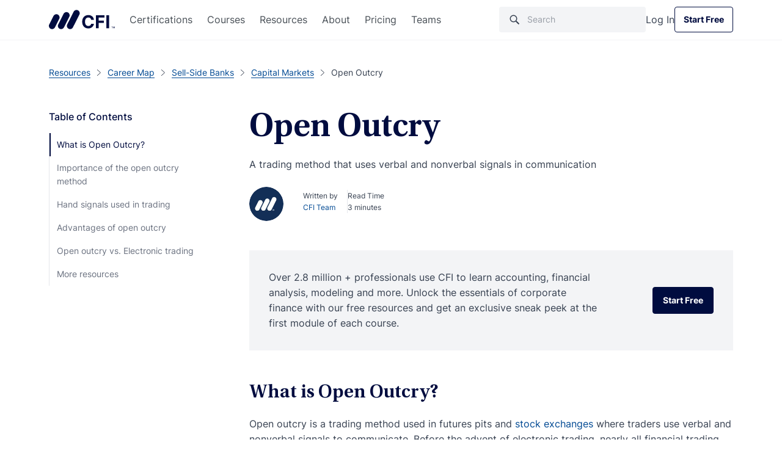

--- FILE ---
content_type: text/html; charset=UTF-8
request_url: https://corporatefinanceinstitute.com/resources/career-map/sell-side/capital-markets/open-outcry/
body_size: 52968
content:

<!doctype html>
<html lang="en-US">
  <head><meta charset="utf-8"><script>if(navigator.userAgent.match(/MSIE|Internet Explorer/i)||navigator.userAgent.match(/Trident\/7\..*?rv:11/i)){var href=document.location.href;if(!href.match(/[?&]nowprocket/)){if(href.indexOf("?")==-1){if(href.indexOf("#")==-1){document.location.href=href+"?nowprocket=1"}else{document.location.href=href.replace("#","?nowprocket=1#")}}else{if(href.indexOf("#")==-1){document.location.href=href+"&nowprocket=1"}else{document.location.href=href.replace("#","&nowprocket=1#")}}}}</script><script>class RocketLazyLoadScripts{constructor(){this.v="1.2.3",this.triggerEvents=["keydown","mousedown","mousemove","touchmove","touchstart","touchend","wheel"],this.userEventHandler=this._triggerListener.bind(this),this.touchStartHandler=this._onTouchStart.bind(this),this.touchMoveHandler=this._onTouchMove.bind(this),this.touchEndHandler=this._onTouchEnd.bind(this),this.clickHandler=this._onClick.bind(this),this.interceptedClicks=[],window.addEventListener("pageshow",t=>{this.persisted=t.persisted}),window.addEventListener("DOMContentLoaded",()=>{this._preconnect3rdParties()}),this.delayedScripts={normal:[],async:[],defer:[]},this.trash=[],this.allJQueries=[]}_addUserInteractionListener(t){if(document.hidden){t._triggerListener();return}this.triggerEvents.forEach(e=>window.addEventListener(e,t.userEventHandler,{passive:!0})),window.addEventListener("touchstart",t.touchStartHandler,{passive:!0}),window.addEventListener("mousedown",t.touchStartHandler),document.addEventListener("visibilitychange",t.userEventHandler)}_removeUserInteractionListener(){this.triggerEvents.forEach(t=>window.removeEventListener(t,this.userEventHandler,{passive:!0})),document.removeEventListener("visibilitychange",this.userEventHandler)}_onTouchStart(t){"HTML"!==t.target.tagName&&(window.addEventListener("touchend",this.touchEndHandler),window.addEventListener("mouseup",this.touchEndHandler),window.addEventListener("touchmove",this.touchMoveHandler,{passive:!0}),window.addEventListener("mousemove",this.touchMoveHandler),t.target.addEventListener("click",this.clickHandler),this._renameDOMAttribute(t.target,"onclick","rocket-onclick"),this._pendingClickStarted())}_onTouchMove(t){window.removeEventListener("touchend",this.touchEndHandler),window.removeEventListener("mouseup",this.touchEndHandler),window.removeEventListener("touchmove",this.touchMoveHandler,{passive:!0}),window.removeEventListener("mousemove",this.touchMoveHandler),t.target.removeEventListener("click",this.clickHandler),this._renameDOMAttribute(t.target,"rocket-onclick","onclick"),this._pendingClickFinished()}_onTouchEnd(t){window.removeEventListener("touchend",this.touchEndHandler),window.removeEventListener("mouseup",this.touchEndHandler),window.removeEventListener("touchmove",this.touchMoveHandler,{passive:!0}),window.removeEventListener("mousemove",this.touchMoveHandler)}_onClick(t){t.target.removeEventListener("click",this.clickHandler),this._renameDOMAttribute(t.target,"rocket-onclick","onclick"),this.interceptedClicks.push(t),t.preventDefault(),t.stopPropagation(),t.stopImmediatePropagation(),this._pendingClickFinished()}_replayClicks(){window.removeEventListener("touchstart",this.touchStartHandler,{passive:!0}),window.removeEventListener("mousedown",this.touchStartHandler),this.interceptedClicks.forEach(t=>{t.target.dispatchEvent(new MouseEvent("click",{view:t.view,bubbles:!0,cancelable:!0}))})}_waitForPendingClicks(){return new Promise(t=>{this._isClickPending?this._pendingClickFinished=t:t()})}_pendingClickStarted(){this._isClickPending=!0}_pendingClickFinished(){this._isClickPending=!1}_renameDOMAttribute(t,e,r){t.hasAttribute&&t.hasAttribute(e)&&(event.target.setAttribute(r,event.target.getAttribute(e)),event.target.removeAttribute(e))}_triggerListener(){this._removeUserInteractionListener(this),"loading"===document.readyState?document.addEventListener("DOMContentLoaded",this._loadEverythingNow.bind(this)):this._loadEverythingNow()}_preconnect3rdParties(){let t=[];document.querySelectorAll("script[type=rocketlazyloadscript]").forEach(e=>{if(e.hasAttribute("src")){let r=new URL(e.src).origin;r!==location.origin&&t.push({src:r,crossOrigin:e.crossOrigin||"module"===e.getAttribute("data-rocket-type")})}}),t=[...new Map(t.map(t=>[JSON.stringify(t),t])).values()],this._batchInjectResourceHints(t,"preconnect")}async _loadEverythingNow(){this.lastBreath=Date.now(),this._delayEventListeners(this),this._delayJQueryReady(this),this._handleDocumentWrite(),this._registerAllDelayedScripts(),this._preloadAllScripts(),await this._loadScriptsFromList(this.delayedScripts.normal),await this._loadScriptsFromList(this.delayedScripts.defer),await this._loadScriptsFromList(this.delayedScripts.async);try{await this._triggerDOMContentLoaded(),await this._triggerWindowLoad()}catch(t){console.error(t)}window.dispatchEvent(new Event("rocket-allScriptsLoaded")),this._waitForPendingClicks().then(()=>{this._replayClicks()}),this._emptyTrash()}_registerAllDelayedScripts(){document.querySelectorAll("script[type=rocketlazyloadscript]").forEach(t=>{t.hasAttribute("data-rocket-src")?t.hasAttribute("async")&&!1!==t.async?this.delayedScripts.async.push(t):t.hasAttribute("defer")&&!1!==t.defer||"module"===t.getAttribute("data-rocket-type")?this.delayedScripts.defer.push(t):this.delayedScripts.normal.push(t):this.delayedScripts.normal.push(t)})}async _transformScript(t){return new Promise((await this._littleBreath(),navigator.userAgent.indexOf("Firefox/")>0||""===navigator.vendor)?e=>{let r=document.createElement("script");[...t.attributes].forEach(t=>{let e=t.nodeName;"type"!==e&&("data-rocket-type"===e&&(e="type"),"data-rocket-src"===e&&(e="src"),r.setAttribute(e,t.nodeValue))}),t.text&&(r.text=t.text),r.hasAttribute("src")?(r.addEventListener("load",e),r.addEventListener("error",e)):(r.text=t.text,e());try{t.parentNode.replaceChild(r,t)}catch(i){e()}}:async e=>{function r(){t.setAttribute("data-rocket-status","failed"),e()}try{let i=t.getAttribute("data-rocket-type"),n=t.getAttribute("data-rocket-src");t.text,i?(t.type=i,t.removeAttribute("data-rocket-type")):t.removeAttribute("type"),t.addEventListener("load",function r(){t.setAttribute("data-rocket-status","executed"),e()}),t.addEventListener("error",r),n?(t.removeAttribute("data-rocket-src"),t.src=n):t.src="data:text/javascript;base64,"+window.btoa(unescape(encodeURIComponent(t.text)))}catch(s){r()}})}async _loadScriptsFromList(t){let e=t.shift();return e&&e.isConnected?(await this._transformScript(e),this._loadScriptsFromList(t)):Promise.resolve()}_preloadAllScripts(){this._batchInjectResourceHints([...this.delayedScripts.normal,...this.delayedScripts.defer,...this.delayedScripts.async],"preload")}_batchInjectResourceHints(t,e){var r=document.createDocumentFragment();t.forEach(t=>{let i=t.getAttribute&&t.getAttribute("data-rocket-src")||t.src;if(i){let n=document.createElement("link");n.href=i,n.rel=e,"preconnect"!==e&&(n.as="script"),t.getAttribute&&"module"===t.getAttribute("data-rocket-type")&&(n.crossOrigin=!0),t.crossOrigin&&(n.crossOrigin=t.crossOrigin),t.integrity&&(n.integrity=t.integrity),r.appendChild(n),this.trash.push(n)}}),document.head.appendChild(r)}_delayEventListeners(t){let e={};function r(t,r){!function t(r){!e[r]&&(e[r]={originalFunctions:{add:r.addEventListener,remove:r.removeEventListener},eventsToRewrite:[]},r.addEventListener=function(){arguments[0]=i(arguments[0]),e[r].originalFunctions.add.apply(r,arguments)},r.removeEventListener=function(){arguments[0]=i(arguments[0]),e[r].originalFunctions.remove.apply(r,arguments)});function i(t){return e[r].eventsToRewrite.indexOf(t)>=0?"rocket-"+t:t}}(t),e[t].eventsToRewrite.push(r)}function i(t,e){let r=t[e];Object.defineProperty(t,e,{get:()=>r||function(){},set(i){t["rocket"+e]=r=i}})}r(document,"DOMContentLoaded"),r(window,"DOMContentLoaded"),r(window,"load"),r(window,"pageshow"),r(document,"readystatechange"),i(document,"onreadystatechange"),i(window,"onload"),i(window,"onpageshow")}_delayJQueryReady(t){let e;function r(r){if(r&&r.fn&&!t.allJQueries.includes(r)){r.fn.ready=r.fn.init.prototype.ready=function(e){return t.domReadyFired?e.bind(document)(r):document.addEventListener("rocket-DOMContentLoaded",()=>e.bind(document)(r)),r([])};let i=r.fn.on;r.fn.on=r.fn.init.prototype.on=function(){if(this[0]===window){function t(t){return t.split(" ").map(t=>"load"===t||0===t.indexOf("load.")?"rocket-jquery-load":t).join(" ")}"string"==typeof arguments[0]||arguments[0]instanceof String?arguments[0]=t(arguments[0]):"object"==typeof arguments[0]&&Object.keys(arguments[0]).forEach(e=>{let r=arguments[0][e];delete arguments[0][e],arguments[0][t(e)]=r})}return i.apply(this,arguments),this},t.allJQueries.push(r)}e=r}r(window.jQuery),Object.defineProperty(window,"jQuery",{get:()=>e,set(t){r(t)}})}async _triggerDOMContentLoaded(){this.domReadyFired=!0,await this._littleBreath(),document.dispatchEvent(new Event("rocket-DOMContentLoaded")),await this._littleBreath(),window.dispatchEvent(new Event("rocket-DOMContentLoaded")),await this._littleBreath(),document.dispatchEvent(new Event("rocket-readystatechange")),await this._littleBreath(),document.rocketonreadystatechange&&document.rocketonreadystatechange()}async _triggerWindowLoad(){await this._littleBreath(),window.dispatchEvent(new Event("rocket-load")),await this._littleBreath(),window.rocketonload&&window.rocketonload(),await this._littleBreath(),this.allJQueries.forEach(t=>t(window).trigger("rocket-jquery-load")),await this._littleBreath();let t=new Event("rocket-pageshow");t.persisted=this.persisted,window.dispatchEvent(t),await this._littleBreath(),window.rocketonpageshow&&window.rocketonpageshow({persisted:this.persisted})}_handleDocumentWrite(){let t=new Map;document.write=document.writeln=function(e){let r=document.currentScript;r||console.error("WPRocket unable to document.write this: "+e);let i=document.createRange(),n=r.parentElement,s=t.get(r);void 0===s&&(s=r.nextSibling,t.set(r,s));let a=document.createDocumentFragment();i.setStart(a,0),a.appendChild(i.createContextualFragment(e)),n.insertBefore(a,s)}}async _littleBreath(){Date.now()-this.lastBreath>45&&(await this._requestAnimFrame(),this.lastBreath=Date.now())}async _requestAnimFrame(){return document.hidden?new Promise(t=>setTimeout(t)):new Promise(t=>requestAnimationFrame(t))}_emptyTrash(){this.trash.forEach(t=>t.remove())}static run(){let t=new RocketLazyLoadScripts;t._addUserInteractionListener(t)}}RocketLazyLoadScripts.run();</script>
  
  <meta http-equiv="x-ua-compatible" content="ie=edge">
  <meta name="viewport" content="width=device-width, initial-scale=1">

      <script type="rocketlazyloadscript">
      // GTM load fix
      if (!localStorage.getItem("_xsd")) {
        localStorage.setItem("_xsd", '0|0');
      }

      dataLayer = [{
        'userStatus': 'Guest',
        'userID': '0',
        'postAuthor': 'Corporate Finance Institute'
      }];
      sessionStorage.setItem("analyticsUserID", "0");
    </script>

        <script>
      window.dataLayer = window.dataLayer || [];

      function gtag() {
        dataLayer.push(arguments);
      }

      gtag("consent", "default", {
        ad_storage: "denied",
        ad_user_data: "denied",
        ad_personalization: "denied",
        analytics_storage: "denied",
        functionality_storage: "denied",
        personalization_storage: "denied",
        security_storage: "granted",
        'region': ['UK', 'AT', 'BE', 'BG', 'HR', 'CY', 'CZ', 'DK', 'EE', 'FI', 'FR', 'DE', 'GR', 'HU', 'IE', 'IT', 'LV', 'LT', 'LU', 'MT', 'NL', 'PL', 'PT', 'RO', 'SK', 'SI', 'ES', 'SE'],
        wait_for_update: 2000,
      });

      gtag("consent", "default", {
        ad_storage: "granted",
        ad_user_data: "granted",
        ad_personalization: "granted",
        analytics_storage: "granted",
        functionality_storage: "granted",
        personalization_storage: "granted",
        security_storage: "granted",
        wait_for_update: 2000,
      });

      gtag("set", "ads_data_redaction", true);
      gtag("set", "url_passthrough", true);
    </script>

  
  <meta name='robots' content='index, follow, max-image-preview:large, max-snippet:-1, max-video-preview:-1' />
    <!-- Start VWO Common Smartcode -->
    <script type="rocketlazyloadscript" data-jetpack-boost="ignore" data-rocket-type='text/javascript'>
        var _vwo_clicks = 10;
    </script>
    <!-- End VWO Common Smartcode -->
        <!-- Start VWO Async SmartCode -->
    <link rel="preconnect" href="https://dev.visualwebsiteoptimizer.com" />
    <script data-jetpack-boost="ignore" type='text/javascript' id='vwoCode'>
        /* Fix: wp-rocket (application/ld+json) */
        window._vwo_code || (function () {
            var w=window,
            d=document;
            var account_id=735299,
            version=2.2,
            settings_tolerance=2000,
            library_tolerance=2500,
            use_existing_jquery=true,
            platform='web',
            hide_element='body',
            hide_element_style='opacity:0 !important;filter:alpha(opacity=0) !important;background:none !important';
            /* DO NOT EDIT BELOW THIS LINE */
            if(f=!1,v=d.querySelector('#vwoCode'),cc={},-1<d.URL.indexOf('__vwo_disable__')||w._vwo_code)return;try{var e=JSON.parse(localStorage.getItem('_vwo_'+account_id+'_config'));cc=e&&'object'==typeof e?e:{}}catch(e){}function r(t){try{return decodeURIComponent(t)}catch(e){return t}}var s=function(){var e={combination:[],combinationChoose:[],split:[],exclude:[],uuid:null,consent:null,optOut:null},t=d.cookie||'';if(!t)return e;for(var n,i,o=/(?:^|;\s*)(?:(_vis_opt_exp_(\d+)_combi=([^;]*))|(_vis_opt_exp_(\d+)_combi_choose=([^;]*))|(_vis_opt_exp_(\d+)_split=([^:;]*))|(_vis_opt_exp_(\d+)_exclude=[^;]*)|(_vis_opt_out=([^;]*))|(_vwo_global_opt_out=[^;]*)|(_vwo_uuid=([^;]*))|(_vwo_consent=([^;]*)))/g;null!==(n=o.exec(t));)try{n[1]?e.combination.push({id:n[2],value:r(n[3])}):n[4]?e.combinationChoose.push({id:n[5],value:r(n[6])}):n[7]?e.split.push({id:n[8],value:r(n[9])}):n[10]?e.exclude.push({id:n[11]}):n[12]?e.optOut=r(n[13]):n[14]?e.optOut=!0:n[15]?e.uuid=r(n[16]):n[17]&&(i=r(n[18]),e.consent=i&&3<=i.length?i.substring(0,3):null)}catch(e){}return e}();function i(){var e=function(){if(w.VWO&&Array.isArray(w.VWO))for(var e=0;e<w.VWO.length;e++){var t=w.VWO[e];if(Array.isArray(t)&&('setVisitorId'===t[0]||'setSessionId'===t[0]))return!0}return!1}(),t='a='+account_id+'&u='+encodeURIComponent(w._vis_opt_url||d.URL)+'&vn='+version+'&ph=1'+('undefined'!=typeof platform?'&p='+platform:'')+'&st='+w.performance.now();e||((n=function(){var e,t=[],n={},i=w.VWO&&w.VWO.appliedCampaigns||{};for(e in i){var o=i[e]&&i[e].v;o&&(t.push(e+'-'+o+'-1'),n[e]=!0)}if(s&&s.combination)for(var r=0;r<s.combination.length;r++){var a=s.combination[r];n[a.id]||t.push(a.id+'-'+a.value)}return t.join('|')}())&&(t+='&c='+n),(n=function(){var e=[],t={};if(s&&s.combinationChoose)for(var n=0;n<s.combinationChoose.length;n++){var i=s.combinationChoose[n];e.push(i.id+'-'+i.value),t[i.id]=!0}if(s&&s.split)for(var o=0;o<s.split.length;o++)t[(i=s.split[o]).id]||e.push(i.id+'-'+i.value);return e.join('|')}())&&(t+='&cc='+n),(n=function(){var e={},t=[];if(w.VWO&&Array.isArray(w.VWO))for(var n=0;n<w.VWO.length;n++){var i=w.VWO[n];if(Array.isArray(i)&&'setVariation'===i[0]&&i[1]&&Array.isArray(i[1]))for(var o=0;o<i[1].length;o++){var r,a=i[1][o];a&&'object'==typeof a&&(r=a.e,a=a.v,r&&a&&(e[r]=a))}}for(r in e)t.push(r+'-'+e[r]);return t.join('|')}())&&(t+='&sv='+n)),s&&s.optOut&&(t+='&o='+s.optOut);var n=function(){var e=[],t={};if(s&&s.exclude)for(var n=0;n<s.exclude.length;n++){var i=s.exclude[n];t[i.id]||(e.push(i.id),t[i.id]=!0)}return e.join('|')}();return n&&(t+='&e='+n),s&&s.uuid&&(t+='&id='+s.uuid),s&&s.consent&&(t+='&consent='+s.consent),w.name&&-1<w.name.indexOf('_vis_preview')&&(t+='&pM=true'),w.VWO&&w.VWO.ed&&(t+='&ed='+w.VWO.ed),t}code={nonce:v&&v.nonce,use_existing_jquery:function(){return'undefined'!=typeof use_existing_jquery?use_existing_jquery:void 0},library_tolerance:function(){return'undefined'!=typeof library_tolerance?library_tolerance:void 0},settings_tolerance:function(){return cc.sT||settings_tolerance},hide_element_style:function(){return'{'+(cc.hES||hide_element_style)+'}'},hide_element:function(){return performance.getEntriesByName('first-contentful-paint')[0]?'':'string'==typeof cc.hE?cc.hE:hide_element},getVersion:function(){return version},finish:function(e){var t;f||(f=!0,(t=d.getElementById('_vis_opt_path_hides'))&&t.parentNode.removeChild(t),e&&((new Image).src='https://dev.visualwebsiteoptimizer.com/ee.gif?a='+account_id+e))},finished:function(){return f},addScript:function(e){var t=d.createElement('script');t.type='text/javascript',e.src?t.src=e.src:t.text=e.text,v&&t.setAttribute('nonce',v.nonce),d.getElementsByTagName('head')[0].appendChild(t)},load:function(e,t){t=t||{};var n=new XMLHttpRequest;n.open('GET',e,!0),n.withCredentials=!t.dSC,n.responseType=t.responseType||'text',n.onload=function(){if(t.onloadCb)return t.onloadCb(n,e);200===n.status?_vwo_code.addScript({text:n.responseText}):_vwo_code.finish('&e=loading_failure:'+e)},n.onerror=function(){if(t.onerrorCb)return t.onerrorCb(e);_vwo_code.finish('&e=loading_failure:'+e)},n.send()},init:function(){var e,t=this.settings_tolerance();w._vwo_settings_timer=setTimeout(function(){_vwo_code.finish()},t),'body'!==this.hide_element()?(n=d.createElement('style'),e=(t=this.hide_element())?t+this.hide_element_style():'',t=d.getElementsByTagName('head')[0],n.setAttribute('id','_vis_opt_path_hides'),v&&n.setAttribute('nonce',v.nonce),n.setAttribute('type','text/css'),n.styleSheet?n.styleSheet.cssText=e:n.appendChild(d.createTextNode(e)),t.appendChild(n)):(n=d.getElementsByTagName('head')[0],(e=d.createElement('div')).style.cssText='z-index: 2147483647 !important;position: fixed !important;left: 0 !important;top: 0 !important;width: 100% !important;height: 100% !important;background: white !important;',e.setAttribute('id','_vis_opt_path_hides'),e.classList.add('_vis_hide_layer'),n.parentNode.insertBefore(e,n.nextSibling));var n='https://dev.visualwebsiteoptimizer.com/j.php?'+i();-1!==w.location.search.indexOf('_vwo_xhr')?this.addScript({src:n}):this.load(n+'&x=true',{l:1})}};w._vwo_code=code;code.init();})();
    </script>
    <!-- End VWO Async SmartCode -->
    
	<!-- This site is optimized with the Yoast SEO Premium plugin v26.7 (Yoast SEO v26.7) - https://yoast.com/wordpress/plugins/seo/ -->
	<title>Open Outcry - Overview, Hand Signals Used, and Advantages</title>
<link rel="preload" as="font" href="https://corporatefinanceinstitute.com/wp-content/themes/cfi/dist/fonts/UtopiaStd-Regular.woff2" crossorigin>
<link rel="preload" as="font" href="https://corporatefinanceinstitute.com/wp-content/themes/cfi/dist/fonts/UtopiaStd-Semibold.woff2" crossorigin>
<link rel="preload" as="font" href="https://corporatefinanceinstitute.com/wp-content/themes/cfi/dist/fonts/UtopiaStd-SemiboldCapt.woff2" crossorigin>
<link rel="preload" as="font" href="https://corporatefinanceinstitute.com/wp-content/themes/cfi/dist/fonts/Inter-Regular.woff2" crossorigin>
<link rel="preload" as="font" href="https://corporatefinanceinstitute.com/wp-content/themes/cfi/dist/fonts/Inter-Medium.woff2" crossorigin>
<link rel="preload" as="font" href="https://corporatefinanceinstitute.com/wp-content/themes/cfi/dist/fonts/Inter-Bold.woff2" crossorigin>
	<meta name="description" content="Open outcry is a trading method used in futures pits and stock exchanges where traders use verbal and nonverbal signals to communicate." />
	<link rel="canonical" href="https://corporatefinanceinstitute.com/resources/career-map/sell-side/capital-markets/open-outcry/" />
	<meta property="og:locale" content="en_US" />
	<meta property="og:type" content="article" />
	<meta property="og:title" content="Open Outcry" />
	<meta property="og:description" content="Open outcry is a trading method used in futures pits and stock exchanges where traders use verbal and nonverbal signals to communicate." />
	<meta property="og:url" content="https://corporatefinanceinstitute.com/resources/career-map/sell-side/capital-markets/open-outcry/" />
	<meta property="og:site_name" content="Corporate Finance Institute" />
	<meta property="article:publisher" content="https://www.facebook.com/corporatefinanceinstitute.cfi/" />
	<meta property="article:modified_time" content="2024-02-15T02:49:59+00:00" />
	<meta property="og:image" content="https://cdn.corporatefinanceinstitute.com/assets/open-outcry-300x208.jpg" />
	<meta name="twitter:card" content="summary_large_image" />
	<meta name="twitter:site" content="@CFI_education" />
	<meta name="twitter:label1" content="Est. reading time" />
	<meta name="twitter:data1" content="4 minutes" />
	<script type="application/ld+json" class="yoast-schema-graph">{"@context":"https://schema.org","@graph":[{"@type":"WebPage","@id":"https://corporatefinanceinstitute.com/resources/career-map/sell-side/capital-markets/open-outcry/","url":"https://corporatefinanceinstitute.com/resources/career-map/sell-side/capital-markets/open-outcry/","name":"Open Outcry - Overview, Hand Signals Used, and Advantages","isPartOf":{"@id":"https://corporatefinanceinstitute.com/#website"},"primaryImageOfPage":{"@id":"https://corporatefinanceinstitute.com/resources/career-map/sell-side/capital-markets/open-outcry/#primaryimage"},"image":{"@id":"https://corporatefinanceinstitute.com/resources/career-map/sell-side/capital-markets/open-outcry/#primaryimage"},"thumbnailUrl":"https://cdn.corporatefinanceinstitute.com/assets/open-outcry-300x208.jpg","description":"Open outcry is a trading method used in futures pits and stock exchanges where traders use verbal and nonverbal signals to communicate.","breadcrumb":{"@id":"https://corporatefinanceinstitute.com/resources/career-map/sell-side/capital-markets/open-outcry/#breadcrumb"},"inLanguage":"en-US","potentialAction":[{"@type":"ReadAction","target":["https://corporatefinanceinstitute.com/resources/career-map/sell-side/capital-markets/open-outcry/"]}]},{"@type":"ImageObject","inLanguage":"en-US","@id":"https://corporatefinanceinstitute.com/resources/career-map/sell-side/capital-markets/open-outcry/#primaryimage","url":"//cdn.corporatefinanceinstitute.com/assets/open-outcry.jpg","contentUrl":"//cdn.corporatefinanceinstitute.com/assets/open-outcry.jpg","width":468,"height":324},{"@type":"BreadcrumbList","@id":"https://corporatefinanceinstitute.com/resources/career-map/sell-side/capital-markets/open-outcry/#breadcrumb","itemListElement":[{"@type":"ListItem","position":1,"name":"Home","item":"https://corporatefinanceinstitute.com/"},{"@type":"ListItem","position":2,"name":"Resources","item":"https://corporatefinanceinstitute.com/resources/"},{"@type":"ListItem","position":3,"name":"Open Outcry"}]},{"@type":"WebSite","@id":"https://corporatefinanceinstitute.com/#website","url":"https://corporatefinanceinstitute.com/","name":"Corporate Finance Institute","description":"","publisher":{"@id":"https://corporatefinanceinstitute.com/#organization"},"inLanguage":"en-US"},{"@type":"Organization","@id":"https://corporatefinanceinstitute.com/#organization","name":"Corporate Finance Institute","alternateName":"CFI","url":"https://corporatefinanceinstitute.com/","logo":{"@type":"ImageObject","inLanguage":"en-US","@id":"https://corporatefinanceinstitute.com/#/schema/logo/image/","url":"//cdn.corporatefinanceinstitute.com/assets/cfi-logo.png","contentUrl":"//cdn.corporatefinanceinstitute.com/assets/cfi-logo.png","width":1000,"height":351,"caption":"Corporate Finance Institute"},"image":{"@id":"https://corporatefinanceinstitute.com/#/schema/logo/image/"},"sameAs":["https://www.facebook.com/corporatefinanceinstitute.cfi/","https://x.com/CFI_education","https://www.instagram.com/corporatefinanceinstitute/","https://www.linkedin.com/school/corporate-finance-institute-cfi-/","https://www.youtube.com/c/Corporatefinanceinstitute-CFI"],"publishingPrinciples":"https://corporatefinanceinstitute.com/about-cfi/editorial-standards/"}]}</script>
	<!-- / Yoast SEO Premium plugin. -->


<link rel='dns-prefetch' href='//cdn.corporatefinanceinstitute.com' />

		<!-- Google Tag Manager -->
		<script type="rocketlazyloadscript">!function(){"use strict";function l(e){for(var t=e,r=0,n=document.cookie.split(";");r<n.length;r++){var o=n[r].split("=");if(o[0].trim()===t)return o[1]}}function s(e){return localStorage.getItem(e)}function u(e){return window[e]}function A(e,t){e=document.querySelector(e);return t?null==e?void 0:e.getAttribute(t):null==e?void 0:e.textContent}var e=window,t=document,r="script",n="dataLayer",o="https://direct.corporatefinanceinstitute.com",a="",i="bvdnfhfgo",c="0XUme=aWQ9R1RNLU5WRDJIRzI%3D&amp;sort=desc",g="cookie",v="_sbp",E="",d=!1;try{var d=!!g&&(m=navigator.userAgent,!!(m=new RegExp("Version/([0-9._]+)(.*Mobile)?.*Safari.*").exec(m)))&&16.4<=parseFloat(m[1]),f="stapeUserId"===g,I=d&&!f?function(e,t,r){void 0===t&&(t="");var n={cookie:l,localStorage:s,jsVariable:u,cssSelector:A},t=Array.isArray(t)?t:[t];if(e&&n[e])for(var o=n[e],a=0,i=t;a<i.length;a++){var c=i[a],c=r?o(c,r):o(c);if(c)return c}else console.warn("invalid uid source",e)}(g,v,E):void 0;d=d&&(!!I||f)}catch(e){console.error(e)}var m=e,g=(m[n]=m[n]||[],m[n].push({"gtm.start":(new Date).getTime(),event:"gtm.js"}),t.getElementsByTagName(r)[0]),v=I?"&bi="+encodeURIComponent(I):"",E=t.createElement(r),f=(d&&(i=8<i.length?i.replace(/([a-z]{8}$)/,"kp$1"):"kp"+i),!d&&a?a:o);E.async=!1,E.src=f+"/"+i+".js?"+c+v,null!=(e=g.parentNode)&&e.insertBefore(E,g)}();</script>
		<!-- End Google Tag Manager -->
		<style id='wp-img-auto-sizes-contain-inline-css' type='text/css'>
img:is([sizes=auto i],[sizes^="auto," i]){contain-intrinsic-size:3000px 1500px}
/*# sourceURL=wp-img-auto-sizes-contain-inline-css */
</style>
<script type="text/javascript" src="//cdn.corporatefinanceinstitute.com/wp-includes/js/jquery/jquery.min.js?ver=3.7.1" id="jquery-core-js"></script>
<!-- Schema optimized by Schema Pro --><script type="application/ld+json">[]</script><!-- / Schema optimized by Schema Pro --><!-- Schema optimized by Schema Pro --><script type="application/ld+json">{"@context":"https://schema.org","@type":"Article","mainEntityOfPage":{"@type":"WebPage","@id":"https://corporatefinanceinstitute.com/resources/career-map/sell-side/capital-markets/open-outcry/"},"headline":"Open Outcry","author":{"@type":"Person","name":"CFI Team","url":"https://corporatefinanceinstitute.com/about-cfi/"},"publisher":{"@type":"Organization","name":"Corporate Finance Institute","logo":{"@type":"ImageObject","url":"https://cdn.corporatefinanceinstitute.com/assets/logotm.png"},"url":"https://corporatefinanceinstitute.com","publishingPrinciples":"https://corporatefinanceinstitute.com/about-cfi/editorial-standards/","sameAs":["https://www.linkedin.com/school/corporate-finance-institute-cfi/","https://www.instagram.com/corporatefinanceinstitute/","https://www.facebook.com/corporatefinanceinstitute.CFI/","https://www.youtube.com/c/Corporatefinanceinstitute-CFI"],"brand":{"@type":"Brand","name":"Corporate Finance Institute"}},"description":"Learn more about CFI’s courses and FMVA certification program.","image":"https://cdn.corporatefinanceinstitute.com/assets/open-outcry-300x208.jpg"}</script><!-- / Schema optimized by Schema Pro --><style type='text/css' class='splited-style'>
  .fa{display:-webkit-inline-box;display:-ms-inline-flexbox;display:inline-flex;fill:#333;-webkit-transition:fill .3s ease,-webkit-transform .3s ease;transition:fill .3s ease,-webkit-transform .3s ease;-o-transition:fill .3s ease,-o-transform .3s ease;transition:fill .3s ease,transform .3s ease;transition:fill .3s ease,transform .3s ease,-webkit-transform .3s ease,-o-transform .3s ease;vertical-align:middle}.fa svg{height:16px;width:16px}.fa.small>svg{height:1rem;width:1rem}.fa.medium>svg{height:1.5rem;width:1.5rem}.fa.large>svg{height:2rem;width:2rem}.fa.fa-beat-fade>svg,.fa.fa-beat>svg,.fa.fa-bounce>svg,.fa.fa-fade>svg,.fa.fa-flip>svg,.fa.fa-shake>svg,.fa.fa-spin>svg{-webkit-animation:var(--fa-animation);-o-animation:var(--fa-animation);animation:var(--fa-animation)}.fa.fa-1x>svg{font-size:1em}.fa.fa-2x>svg{font-size:2em}.fa.fa-3x>svg{font-size:3em}.fa.fa-4x>svg{font-size:4em}.fa.fa-5x>svg{font-size:5em}.fa.fa-6x>svg{font-size:6em}.fa.fa-7x>svg{font-size:7em}.fa.fa-8x>svg{font-size:8em}.fa.fa-9x>svg{font-size:9em}.fa.fa-10x>svg{font-size:10em}.fa.fa-2xs>svg{font-size:.625em;line-height:.1em;vertical-align:.225em}.fa.fa-xs>svg{font-size:.75em;line-height:.0833em;vertical-align:.125em}.fa.fa-sm>svg{font-size:.875em;line-height:.0714em;vertical-align:.0536em}.fa.fa-lg>svg{font-size:1.25em;line-height:.05em;vertical-align:-.075em}.fa.fa-xl>svg{font-size:1.5em;line-height:.0417em;vertical-align:-.125em}.fa.fa-2xl>svg{font-size:2em;line-height:.0313em;vertical-align:-.1875em}.fa.fa-beat>svg{--fa-animation:fa-beat 1s ease-in-out infinite normal}.fa.fa-bounce>svg{--fa-animation:fa-bounce 1s cubic-bezier(0.28,0.84,0.42,1) infinite normal}.fa.fa-fade>svg{--fa-animation:fa-fade 1s cubic-bezier(0.4,0,0.6,1) infinite normal}.fa.fa-beat-fade>svg{--fa-animation:fa-beat-fade 1s cubic-bezier(0.4,0,0.6,1) infinite normal}.fa.fa-flip>svg{--fa-animation:fa-flip 1s ease-in-out infinite normal}.fa.fa-shake>svg{--fa-animation:fa-shake 1s linear infinite normal}.fa.fa-spin>svg{--fa-animation:fa-spin 2s linear infinite normal}.fa.fa-spin-reverse>svg{--fa-animation-direction:reverse}.fa.fa-pulse>svg,.fa.fa-spin-pulse>svg{-webkit-animation:fa-spin 1s steps(8) infinite normal;-o-animation:fa-spin 1s steps(8) infinite normal;animation:fa-spin 1s steps(8) infinite normal}.fa.fa-rotate-90>svg{-webkit-transform:rotate(90deg);-o-transform:rotate(90deg);transform:rotate(90deg)}.fa.fa-rotate-180>svg{-webkit-transform:rotate(180deg);-o-transform:rotate(180deg);transform:rotate(180deg)}.fa.fa-rotate-270>svg{-webkit-transform:rotate(270deg);-o-transform:rotate(270deg);transform:rotate(270deg)}.fa.fa-flip-horizontal>svg{-webkit-transform:scaleX(-1);-o-transform:scaleX(-1);transform:scaleX(-1)}.fa.fa-flip-vertical>svg{-webkit-transform:scaleY(-1);-o-transform:scaleY(-1);transform:scaleY(-1)}.fa.fa-flip-both>svg,.fa.fa-flip-horizontal.fa-flip-vertical>svg{-webkit-transform:scale(-1);-o-transform:scale(-1);transform:scale(-1)}.fa.fa-fw>svg{text-align:center;width:1.25em}.fa.fa-border>svg{border:.08em solid #eee;border-radius:.1em;padding:.2em .25em .15em}.fa.fa-pull-left>svg{float:left;margin-right:.3em}.fa.fa-pull-right>svg{float:right;margin-left:.3em}@media(prefers-reduced-motion:reduce){.fa.fa-beat-fade>svg,.fa.fa-beat>svg,.fa.fa-bounce>svg,.fa.fa-fade>svg,.fa.fa-flip>svg,.fa.fa-shake>svg,.fa.fa-spin-pulse>svg,.fa.fa-spin>svg{-webkit-animation-delay:-1ms!important;-o-animation-delay:-1ms!important;animation-delay:-1ms!important;-webkit-animation-duration:1ms!important;-o-animation-duration:1ms!important;animation-duration:1ms!important;-webkit-animation-iteration-count:1!important;-o-animation-iteration-count:1!important;animation-iteration-count:1!important;-webkit-transition-delay:0s!important;-o-transition-delay:0s!important;transition-delay:0s!important;-webkit-transition-duration:0s!important;-o-transition-duration:0s!important;transition-duration:0s!important}}@-webkit-keyframes fa-beat{0%,90%{-webkit-transform:scale(1);transform:scale(1)}45%{-webkit-transform:scale(1.25);transform:scale(1.25)}}@-o-keyframes fa-beat{0%,90%{-o-transform:scale(1);transform:scale(1)}45%{-o-transform:scale(1.25);transform:scale(1.25)}}@keyframes fa-beat{0%,90%{-webkit-transform:scale(1);-o-transform:scale(1);transform:scale(1)}45%{-webkit-transform:scale(1.25);-o-transform:scale(1.25);transform:scale(1.25)}}@-webkit-keyframes fa-bounce{0%{-webkit-transform:scale(1) translateY(0);transform:scale(1) translateY(0)}10%{-webkit-transform:scale(1.1,.9) translateY(0);transform:scale(1.1,.9) translateY(0)}30%{-webkit-transform:scale(.9,1.1) translateY(-.5em);transform:scale(.9,1.1) translateY(-.5em)}50%{-webkit-transform:scale(1.05,.95) translateY(0);transform:scale(1.05,.95) translateY(0)}57%{-webkit-transform:scale(1) translateY(-.125em);transform:scale(1) translateY(-.125em)}64%,to{-webkit-transform:scale(1) translateY(0);transform:scale(1) translateY(0)}}@-o-keyframes fa-bounce{0%{-o-transform:scale(1) translateY(0);transform:scale(1) translateY(0)}10%{-o-transform:scale(1.1,.9) translateY(0);transform:scale(1.1,.9) translateY(0)}30%{-o-transform:scale(.9,1.1) translateY(-.5em);transform:scale(.9,1.1) translateY(-.5em)}50%{-o-transform:scale(1.05,.95) translateY(0);transform:scale(1.05,.95) translateY(0)}57%{-o-transform:scale(1) translateY(-.125em);transform:scale(1) translateY(-.125em)}64%,to{-o-transform:scale(1) translateY(0);transform:scale(1) translateY(0)}}@keyframes fa-bounce{0%{-webkit-transform:scale(1) translateY(0);-o-transform:scale(1) translateY(0);transform:scale(1) translateY(0)}10%{-webkit-transform:scale(1.1,.9) translateY(0);-o-transform:scale(1.1,.9) translateY(0);transform:scale(1.1,.9) translateY(0)}30%{-webkit-transform:scale(.9,1.1) translateY(-.5em);-o-transform:scale(.9,1.1) translateY(-.5em);transform:scale(.9,1.1) translateY(-.5em)}50%{-webkit-transform:scale(1.05,.95) translateY(0);-o-transform:scale(1.05,.95) translateY(0);transform:scale(1.05,.95) translateY(0)}57%{-webkit-transform:scale(1) translateY(-.125em);-o-transform:scale(1) translateY(-.125em);transform:scale(1) translateY(-.125em)}64%,to{-webkit-transform:scale(1) translateY(0);-o-transform:scale(1) translateY(0);transform:scale(1) translateY(0)}}@-webkit-keyframes fa-fade{50%{opacity:.4}}@-o-keyframes fa-fade{50%{opacity:.4}}@keyframes fa-fade{50%{opacity:.4}}@-webkit-keyframes fa-beat-fade{0%,to{opacity:.4;-webkit-transform:scale(1);transform:scale(1)}50%{opacity:1;-webkit-transform:scale(1.125);transform:scale(1.125)}}@-o-keyframes fa-beat-fade{0%,to{opacity:.4;-o-transform:scale(1);transform:scale(1)}50%{opacity:1;-o-transform:scale(1.125);transform:scale(1.125)}}@keyframes fa-beat-fade{0%,to{opacity:.4;-webkit-transform:scale(1);-o-transform:scale(1);transform:scale(1)}50%{opacity:1;-webkit-transform:scale(1.125);-o-transform:scale(1.125);transform:scale(1.125)}}@-webkit-keyframes fa-flip{50%{-webkit-transform:rotateY(-180deg);transform:rotateY(-180deg)}}@-o-keyframes fa-flip{50%{transform:rotateY(-180deg)}}@keyframes fa-flip{50%{-webkit-transform:rotateY(-180deg);transform:rotateY(-180deg)}}@-webkit-keyframes fa-shake{0%{-webkit-transform:rotate(-15deg);transform:rotate(-15deg)}4%{-webkit-transform:rotate(15deg);transform:rotate(15deg)}24%,8%{-webkit-transform:rotate(-18deg);transform:rotate(-18deg)}12%,28%{-webkit-transform:rotate(18deg);transform:rotate(18deg)}16%{-webkit-transform:rotate(-22deg);transform:rotate(-22deg)}20%{-webkit-transform:rotate(22deg);transform:rotate(22deg)}32%{-webkit-transform:rotate(-12deg);transform:rotate(-12deg)}36%{-webkit-transform:rotate(12deg);transform:rotate(12deg)}40%,to{-webkit-transform:rotate(0deg);transform:rotate(0deg)}}@-o-keyframes fa-shake{0%{-o-transform:rotate(-15deg);transform:rotate(-15deg)}4%{-o-transform:rotate(15deg);transform:rotate(15deg)}24%,8%{-o-transform:rotate(-18deg);transform:rotate(-18deg)}12%,28%{-o-transform:rotate(18deg);transform:rotate(18deg)}16%{-o-transform:rotate(-22deg);transform:rotate(-22deg)}20%{-o-transform:rotate(22deg);transform:rotate(22deg)}32%{-o-transform:rotate(-12deg);transform:rotate(-12deg)}36%{-o-transform:rotate(12deg);transform:rotate(12deg)}40%,to{-o-transform:rotate(0deg);transform:rotate(0deg)}}@keyframes fa-shake{0%{-webkit-transform:rotate(-15deg);-o-transform:rotate(-15deg);transform:rotate(-15deg)}4%{-webkit-transform:rotate(15deg);-o-transform:rotate(15deg);transform:rotate(15deg)}24%,8%{-webkit-transform:rotate(-18deg);-o-transform:rotate(-18deg);transform:rotate(-18deg)}12%,28%{-webkit-transform:rotate(18deg);-o-transform:rotate(18deg);transform:rotate(18deg)}16%{-webkit-transform:rotate(-22deg);-o-transform:rotate(-22deg);transform:rotate(-22deg)}20%{-webkit-transform:rotate(22deg);-o-transform:rotate(22deg);transform:rotate(22deg)}32%{-webkit-transform:rotate(-12deg);-o-transform:rotate(-12deg);transform:rotate(-12deg)}36%{-webkit-transform:rotate(12deg);-o-transform:rotate(12deg);transform:rotate(12deg)}40%,to{-webkit-transform:rotate(0deg);-o-transform:rotate(0deg);transform:rotate(0deg)}}@-webkit-keyframes fa-spin{0%{-webkit-transform:rotate(0deg);transform:rotate(0deg)}to{-webkit-transform:rotate(1turn);transform:rotate(1turn)}}@-o-keyframes fa-spin{0%{-o-transform:rotate(0deg);transform:rotate(0deg)}to{-o-transform:rotate(1turn);transform:rotate(1turn)}}@keyframes fa-spin{0%{-webkit-transform:rotate(0deg);-o-transform:rotate(0deg);transform:rotate(0deg)}to{-webkit-transform:rotate(1turn);-o-transform:rotate(1turn);transform:rotate(1turn)}}.fa-sr-only,.fa-sr-only-focusable:not(:focus),.sr-only,.sr-only-focusable:not(:focus){height:1px;margin:-1px;overflow:hidden;padding:0;position:absolute;width:1px;clip:rect(0,0,0,0);border-width:0;white-space:nowrap}@font-face{font-display:swap;font-family:Utopia Std;font-style:normal;font-weight:400;src:url(https://cdn.corporatefinanceinstitute.com/wp-content/themes/cfi/dist/fonts/UtopiaStd-Regular.woff2) format("woff2")}@font-face{font-display:swap;font-family:Utopia Std;font-style:italic;font-weight:400;src:url(https://cdn.corporatefinanceinstitute.com/wp-content/themes/cfi/dist/fonts/UtopiaStd-Italic.woff2) format("woff2")}@font-face{font-display:swap;font-family:Utopia Std;font-stretch:100%;font-style:italic;font-weight:600;src:url(https://cdn.corporatefinanceinstitute.com/wp-content/themes/cfi/dist/fonts/UtopiaStd-Semibold.woff2) format("woff2")}@font-face{font-display:swap;font-family:Utopia Std;font-stretch:100%;font-style:normal;font-weight:600;src:url(https://cdn.corporatefinanceinstitute.com/wp-content/themes/cfi/dist/fonts/UtopiaStd-Semibold.woff2) format("woff2")}@font-face{font-display:swap;font-family:Utopia Std;font-style:normal;font-weight:700;src:url(https://cdn.corporatefinanceinstitute.com/wp-content/themes/cfi/dist/fonts/UtopiaStd-SemiboldCapt.woff2) format("woff2")}@font-face{font-display:swap;font-family:Utopia Std;font-style:italic;font-weight:700;src:url(https://cdn.corporatefinanceinstitute.com/wp-content/themes/cfi/dist/fonts/UtopiaStd-SemiboldCaptIt.woff2) format("woff2")}@font-face{font-display:swap;font-family:Utopia Std;font-style:normal;font-weight:800;src:url(https://cdn.corporatefinanceinstitute.com/wp-content/themes/cfi/dist/fonts/UtopiaStd-Bold.woff2) format("woff2")}@font-face{font-display:swap;font-family:Utopia Std;font-style:italic;font-weight:800;src:url(https://cdn.corporatefinanceinstitute.com/wp-content/themes/cfi/dist/fonts/UtopiaStd-BoldIt.woff2) format("woff2")}@font-face{font-display:swap;font-family:Inter;font-style:normal;font-weight:400;src:url(https://cdn.corporatefinanceinstitute.com/wp-content/themes/cfi/dist/fonts/Inter-Regular.woff2) format("woff2")}@font-face{font-display:swap;font-family:Inter;font-style:normal;font-weight:500;src:url(https://cdn.corporatefinanceinstitute.com/wp-content/themes/cfi/dist/fonts/Inter-Medium.woff2) format("woff2")}@font-face{font-display:swap;font-family:Inter;font-style:normal;font-weight:600;src:url(https://cdn.corporatefinanceinstitute.com/wp-content/themes/cfi/dist/fonts/Inter-Medium.woff2) format("woff2")}@font-face{font-display:swap;font-family:Inter;font-style:normal;font-weight:700;src:url(https://cdn.corporatefinanceinstitute.com/wp-content/themes/cfi/dist/fonts/Inter-Bold.woff2) format("woff2")}@font-face{font-display:swap;font-family:Inter;font-style:normal;font-weight:800;src:url(https://cdn.corporatefinanceinstitute.com/wp-content/themes/cfi/dist/fonts/Inter-ExtraBold.woff2) format("woff2")}@font-face{font-display:swap;font-family:Inter;font-style:normal;font-weight:300;src:url(https://cdn.corporatefinanceinstitute.com/wp-content/themes/cfi/dist/fonts/Inter-Thin.woff2) format("woff2")}@font-face{font-display:swap;font-family:Inter;font-style:normal;font-weight:200;src:url(https://cdn.corporatefinanceinstitute.com/wp-content/themes/cfi/dist/fonts/Inter-Light.woff2) format("woff2")}@font-face{font-display:swap;font-family:Inter;font-style:normal;font-weight:100;src:url(https://cdn.corporatefinanceinstitute.com/wp-content/themes/cfi/dist/fonts/Inter-ExtraLight.woff2) format("woff2")}@font-face{ascent-override:90%;font-family:Inter-fallback;size-adjust:107%;src:local("Arial")}@font-face{ascent-override:75%;font-family:Utopia-fallback;size-adjust:96%;src:local("Georgia")}@-webkit-keyframes fadeInDown{0%{opacity:0;-webkit-transform:translate3d(0,-40%,0);transform:translate3d(0,-40%,0)}to{opacity:1;-webkit-transform:translateZ(0);transform:translateZ(0)}}@-o-keyframes fadeInDown{0%{opacity:0;transform:translate3d(0,-40%,0)}to{opacity:1;transform:translateZ(0)}}@keyframes fadeInDown{0%{opacity:0;-webkit-transform:translate3d(0,-40%,0);transform:translate3d(0,-40%,0)}to{opacity:1;-webkit-transform:translateZ(0);transform:translateZ(0)}}@-webkit-keyframes cta-banner-image-animation{0%{bottom:-100%}to{bottom:0}}@-o-keyframes cta-banner-image-animation{0%{bottom:-100%}to{bottom:0}}@keyframes cta-banner-image-animation{0%{bottom:-100%}to{bottom:0}}@-webkit-keyframes cta-banner-content-animation{0%{left:0;opacity:1;padding:0 20px;position:absolute;top:-100%;width:100%}to{left:0;opacity:1;padding:0 20px;position:absolute;top:0;width:100%}}@-o-keyframes cta-banner-content-animation{0%{left:0;opacity:1;padding:0 20px;position:absolute;top:-100%;width:100%}to{left:0;opacity:1;padding:0 20px;position:absolute;top:0;width:100%}}@keyframes cta-banner-content-animation{0%{left:0;opacity:1;padding:0 20px;position:absolute;top:-100%;width:100%}to{left:0;opacity:1;padding:0 20px;position:absolute;top:0;width:100%}}@-webkit-keyframes fading-background{0%{background-color:#fff}50%{background-color:#9b9b9b}to{background-color:#fff}}@-o-keyframes fading-background{0%{background-color:#fff}50%{background-color:#9b9b9b}to{background-color:#fff}}@keyframes fading-background{0%{background-color:#fff}50%{background-color:#9b9b9b}to{background-color:#fff}}@-webkit-keyframes certificate-image-animation{0%{bottom:-100%}to{bottom:0}}@-o-keyframes certificate-image-animation{0%{bottom:-100%}to{bottom:0}}@keyframes certificate-image-animation{0%{bottom:-100%}to{bottom:0}}@-webkit-keyframes animation-curriculums-images-1{0%{top:-168px}20%{top:-144px}to{top:24px}}@-o-keyframes animation-curriculums-images-1{0%{top:-168px}20%{top:-144px}to{top:24px}}@keyframes animation-curriculums-images-1{0%{top:-168px}20%{top:-144px}to{top:24px}}@-webkit-keyframes animation-curriculums-images-2{0%{top:267px}20%{top:243px}to{top:91px}}@-o-keyframes animation-curriculums-images-2{0%{top:267px}20%{top:243px}to{top:91px}}@keyframes animation-curriculums-images-2{0%{top:267px}20%{top:243px}to{top:91px}}@-webkit-keyframes animation-curriculums-images-3{0%{top:-260px}20%{top:-236px}to{top:-12px}}@-o-keyframes animation-curriculums-images-3{0%{top:-260px}20%{top:-236px}to{top:-12px}}@keyframes animation-curriculums-images-3{0%{top:-260px}20%{top:-236px}to{top:-12px}}@-webkit-keyframes item-fade-in{0%{opacity:0}to{opacity:1}}@-o-keyframes item-fade-in{0%{opacity:0}to{opacity:1}}@-webkit-keyframes button-slide-up{0%{-webkit-transform:translateY(30px);transform:translateY(30px)}to{-webkit-transform:translateY(0);transform:translateY(0)}}@-o-keyframes button-slide-up{0%{-o-transform:translateY(30px);transform:translateY(30px)}to{-o-transform:translateY(0);transform:translateY(0)}}@-webkit-keyframes video-play-pulse{0%{opacity:0;-webkit-transform:scale(.9);transform:scale(.9)}50%{opacity:.8}to{opacity:0;-webkit-transform:scale(1.2);transform:scale(1.2)}}@-o-keyframes video-play-pulse{0%{opacity:0;-o-transform:scale(.9);transform:scale(.9)}50%{opacity:.8}to{opacity:0;-o-transform:scale(1.2);transform:scale(1.2)}}@keyframes video-play-pulse{0%{opacity:0;-webkit-transform:scale(.9);-o-transform:scale(.9);transform:scale(.9)}50%{opacity:.8}to{opacity:0;-webkit-transform:scale(1.2);-o-transform:scale(1.2);transform:scale(1.2)}}@-webkit-keyframes instructors-popup-fade{0%{opacity:0;-webkit-transform:translateX(40px);transform:translateX(40px)}to{opacity:1;-webkit-transform:translateY(0);transform:translateY(0)}}@-o-keyframes instructors-popup-fade{0%{opacity:0;-o-transform:translateX(40px);transform:translateX(40px)}to{opacity:1;-o-transform:translateY(0);transform:translateY(0)}}@keyframes instructors-popup-fade{0%{opacity:0;-webkit-transform:translateX(40px);-o-transform:translateX(40px);transform:translateX(40px)}to{opacity:1;-webkit-transform:translateY(0);-o-transform:translateY(0);transform:translateY(0)}}.col,.col-1,.col-10,.col-11,.col-12,.col-2,.col-3,.col-4,.col-5,.col-6,.col-7,.col-8,.col-9,.col-auto,.col-lg,.col-lg-1,.col-lg-10,.col-lg-11,.col-lg-12,.col-lg-2,.col-lg-3,.col-lg-4,.col-lg-5,.col-lg-6,.col-lg-7,.col-lg-8,.col-lg-9,.col-lg-auto,.col-md,.col-md-1,.col-md-10,.col-md-11,.col-md-12,.col-md-2,.col-md-3,.col-md-4,.col-md-5,.col-md-6,.col-md-7,.col-md-8,.col-md-9,.col-md-auto,.col-sm,.col-sm-1,.col-sm-10,.col-sm-11,.col-sm-12,.col-sm-2,.col-sm-3,.col-sm-4,.col-sm-5,.col-sm-6,.col-sm-7,.col-sm-8,.col-sm-9,.col-sm-auto,.col-xl,.col-xl-1,.col-xl-10,.col-xl-11,.col-xl-12,.col-xl-2,.col-xl-3,.col-xl-4,.col-xl-5,.col-xl-6,.col-xl-7,.col-xl-8,.col-xl-9,.col-xl-auto,.col-xsm,.col-xsm-1,.col-xsm-10,.col-xsm-11,.col-xsm-12,.col-xsm-2,.col-xsm-3,.col-xsm-4,.col-xsm-5,.col-xsm-6,.col-xsm-7,.col-xsm-8,.col-xsm-9,.col-xsm-auto,.col-xxl,.col-xxl-1,.col-xxl-10,.col-xxl-11,.col-xxl-12,.col-xxl-2,.col-xxl-3,.col-xxl-4,.col-xxl-5,.col-xxl-6,.col-xxl-7,.col-xxl-8,.col-xxl-9,.col-xxl-auto{margin-bottom:2rem}.container{margin-left:auto;margin-right:auto;padding-left:15px;padding-right:15px;width:100%}@media(min-width:544px){.container{max-width:576px}}@media(min-width:768px){.container{max-width:720px}}@media(min-width:992px){.container{max-width:940px}}@media(min-width:1200px){.container{max-width:1150px}}.container-fluid{margin-left:auto;margin-right:auto;padding-left:15px;padding-right:15px;width:100%}.row{display:-webkit-box;display:-ms-flexbox;display:flex;-ms-flex-wrap:wrap;flex-wrap:wrap;margin-left:-15px;margin-right:-15px}.no-gutters{margin-left:0;margin-right:0}.no-gutters>.col,.no-gutters>[class*=col-]{padding-left:0;padding-right:0}.col,.col-1,.col-10,.col-11,.col-12,.col-2,.col-3,.col-4,.col-5,.col-6,.col-7,.col-8,.col-9,.col-auto,.col-lg,.col-lg-1,.col-lg-10,.col-lg-11,.col-lg-12,.col-lg-2,.col-lg-3,.col-lg-4,.col-lg-5,.col-lg-6,.col-lg-7,.col-lg-8,.col-lg-9,.col-lg-auto,.col-md,.col-md-1,.col-md-10,.col-md-11,.col-md-12,.col-md-2,.col-md-3,.col-md-4,.col-md-5,.col-md-6,.col-md-7,.col-md-8,.col-md-9,.col-md-auto,.col-sm,.col-sm-1,.col-sm-10,.col-sm-11,.col-sm-12,.col-sm-2,.col-sm-3,.col-sm-4,.col-sm-5,.col-sm-6,.col-sm-7,.col-sm-8,.col-sm-9,.col-sm-auto,.col-xl,.col-xl-1,.col-xl-10,.col-xl-11,.col-xl-12,.col-xl-2,.col-xl-3,.col-xl-4,.col-xl-5,.col-xl-6,.col-xl-7,.col-xl-8,.col-xl-9,.col-xl-auto,.col-xsm,.col-xsm-1,.col-xsm-10,.col-xsm-11,.col-xsm-12,.col-xsm-2,.col-xsm-3,.col-xsm-4,.col-xsm-5,.col-xsm-6,.col-xsm-7,.col-xsm-8,.col-xsm-9,.col-xsm-auto,.col-xxl,.col-xxl-1,.col-xxl-10,.col-xxl-11,.col-xxl-12,.col-xxl-2,.col-xxl-3,.col-xxl-4,.col-xxl-5,.col-xxl-6,.col-xxl-7,.col-xxl-8,.col-xxl-9,.col-xxl-auto{padding-inline:15px;position:relative;width:100%}.col{-ms-flex-preferred-size:0;flex-basis:0;-webkit-box-flex:1;-ms-flex-positive:1;flex-grow:1;max-width:100%}.col-1{-ms-flex:0 0 8.3333333333%;flex:0 0 8.3333333333%;max-width:8.3333333333%}.col-1,.col-2{-webkit-box-flex:0}.col-2{-ms-flex:0 0 16.6666666667%;flex:0 0 16.6666666667%;max-width:16.6666666667%}.col-3{-ms-flex:0 0 25%;flex:0 0 25%;max-width:25%}.col-3,.col-4{-webkit-box-flex:0}.col-4{-ms-flex:0 0 33.3333333333%;flex:0 0 33.3333333333%;max-width:33.3333333333%}.col-5{-ms-flex:0 0 41.6666666667%;flex:0 0 41.6666666667%;max-width:41.6666666667%}.col-5,.col-6{-webkit-box-flex:0}.col-6{-ms-flex:0 0 50%;flex:0 0 50%;max-width:50%}.col-7{-ms-flex:0 0 58.3333333333%;flex:0 0 58.3333333333%;max-width:58.3333333333%}.col-7,.col-8{-webkit-box-flex:0}.col-8{-ms-flex:0 0 66.6666666667%;flex:0 0 66.6666666667%;max-width:66.6666666667%}.col-9{-ms-flex:0 0 75%;flex:0 0 75%;max-width:75%}.col-10,.col-9{-webkit-box-flex:0}.col-10{-ms-flex:0 0 83.3333333333%;flex:0 0 83.3333333333%;max-width:83.3333333333%}.col-11{-ms-flex:0 0 91.6666666667%;flex:0 0 91.6666666667%;max-width:91.6666666667%}.col-11,.col-12{-webkit-box-flex:0}.col-12{-ms-flex:0 0 100%;flex:0 0 100%;max-width:100%}@media(min-width:360px){.col-xsm{-ms-flex-preferred-size:0;flex-basis:0;-webkit-box-flex:1;-ms-flex-positive:1;flex-grow:1;max-width:100%}.col-xsm-1{-webkit-box-flex:0;-ms-flex:0 0 8.3333333333%;flex:0 0 8.3333333333%;max-width:8.3333333333%}.col-xsm-2{-webkit-box-flex:0;-ms-flex:0 0 16.6666666667%;flex:0 0 16.6666666667%;max-width:16.6666666667%}.col-xsm-3{-webkit-box-flex:0;-ms-flex:0 0 25%;flex:0 0 25%;max-width:25%}.col-xsm-4{-webkit-box-flex:0;-ms-flex:0 0 33.3333333333%;flex:0 0 33.3333333333%;max-width:33.3333333333%}.col-xsm-5{-webkit-box-flex:0;-ms-flex:0 0 41.6666666667%;flex:0 0 41.6666666667%;max-width:41.6666666667%}.col-xsm-6{-webkit-box-flex:0;-ms-flex:0 0 50%;flex:0 0 50%;max-width:50%}.col-xsm-7{-webkit-box-flex:0;-ms-flex:0 0 58.3333333333%;flex:0 0 58.3333333333%;max-width:58.3333333333%}.col-xsm-8{-webkit-box-flex:0;-ms-flex:0 0 66.6666666667%;flex:0 0 66.6666666667%;max-width:66.6666666667%}.col-xsm-9{-webkit-box-flex:0;-ms-flex:0 0 75%;flex:0 0 75%;max-width:75%}.col-xsm-10{-webkit-box-flex:0;-ms-flex:0 0 83.3333333333%;flex:0 0 83.3333333333%;max-width:83.3333333333%}.col-xsm-11{-webkit-box-flex:0;-ms-flex:0 0 91.6666666667%;flex:0 0 91.6666666667%;max-width:91.6666666667%}.col-xsm-12{-webkit-box-flex:0;-ms-flex:0 0 100%;flex:0 0 100%;max-width:100%}}@media(min-width:544px){.col-sm{-ms-flex-preferred-size:0;flex-basis:0;-webkit-box-flex:1;-ms-flex-positive:1;flex-grow:1;max-width:100%}.col-sm-1{-webkit-box-flex:0;-ms-flex:0 0 8.3333333333%;flex:0 0 8.3333333333%;max-width:8.3333333333%}.col-sm-2{-webkit-box-flex:0;-ms-flex:0 0 16.6666666667%;flex:0 0 16.6666666667%;max-width:16.6666666667%}.col-sm-3{-webkit-box-flex:0;-ms-flex:0 0 25%;flex:0 0 25%;max-width:25%}.col-sm-4{-webkit-box-flex:0;-ms-flex:0 0 33.3333333333%;flex:0 0 33.3333333333%;max-width:33.3333333333%}.col-sm-5{-webkit-box-flex:0;-ms-flex:0 0 41.6666666667%;flex:0 0 41.6666666667%;max-width:41.6666666667%}.col-sm-6{-webkit-box-flex:0;-ms-flex:0 0 50%;flex:0 0 50%;max-width:50%}.col-sm-7{-webkit-box-flex:0;-ms-flex:0 0 58.3333333333%;flex:0 0 58.3333333333%;max-width:58.3333333333%}.col-sm-8{-webkit-box-flex:0;-ms-flex:0 0 66.6666666667%;flex:0 0 66.6666666667%;max-width:66.6666666667%}.col-sm-9{-webkit-box-flex:0;-ms-flex:0 0 75%;flex:0 0 75%;max-width:75%}.col-sm-10{-webkit-box-flex:0;-ms-flex:0 0 83.3333333333%;flex:0 0 83.3333333333%;max-width:83.3333333333%}.col-sm-11{-webkit-box-flex:0;-ms-flex:0 0 91.6666666667%;flex:0 0 91.6666666667%;max-width:91.6666666667%}.col-sm-12{-webkit-box-flex:0;-ms-flex:0 0 100%;flex:0 0 100%;max-width:100%}}@media(min-width:768px){.col-md{-ms-flex-preferred-size:0;flex-basis:0;-webkit-box-flex:1;-ms-flex-positive:1;flex-grow:1;max-width:100%}.col-md-1{-webkit-box-flex:0;-ms-flex:0 0 8.3333333333%;flex:0 0 8.3333333333%;max-width:8.3333333333%}.col-md-2{-webkit-box-flex:0;-ms-flex:0 0 16.6666666667%;flex:0 0 16.6666666667%;max-width:16.6666666667%}.col-md-3{-webkit-box-flex:0;-ms-flex:0 0 25%;flex:0 0 25%;max-width:25%}.col-md-4{-webkit-box-flex:0;-ms-flex:0 0 33.3333333333%;flex:0 0 33.3333333333%;max-width:33.3333333333%}.col-md-5{-webkit-box-flex:0;-ms-flex:0 0 41.6666666667%;flex:0 0 41.6666666667%;max-width:41.6666666667%}.col-md-6{-webkit-box-flex:0;-ms-flex:0 0 50%;flex:0 0 50%;max-width:50%}.col-md-7{-webkit-box-flex:0;-ms-flex:0 0 58.3333333333%;flex:0 0 58.3333333333%;max-width:58.3333333333%}.col-md-8{-webkit-box-flex:0;-ms-flex:0 0 66.6666666667%;flex:0 0 66.6666666667%;max-width:66.6666666667%}.col-md-9{-webkit-box-flex:0;-ms-flex:0 0 75%;flex:0 0 75%;max-width:75%}.col-md-10{-webkit-box-flex:0;-ms-flex:0 0 83.3333333333%;flex:0 0 83.3333333333%;max-width:83.3333333333%}.col-md-11{-webkit-box-flex:0;-ms-flex:0 0 91.6666666667%;flex:0 0 91.6666666667%;max-width:91.6666666667%}.col-md-12{-webkit-box-flex:0;-ms-flex:0 0 100%;flex:0 0 100%;max-width:100%}}@media(min-width:992px){.col-lg{-ms-flex-preferred-size:0;flex-basis:0;-webkit-box-flex:1;-ms-flex-positive:1;flex-grow:1;max-width:100%}.col-lg-1{-webkit-box-flex:0;-ms-flex:0 0 8.3333333333%;flex:0 0 8.3333333333%;max-width:8.3333333333%}.col-lg-2{-webkit-box-flex:0;-ms-flex:0 0 16.6666666667%;flex:0 0 16.6666666667%;max-width:16.6666666667%}.col-lg-3{-webkit-box-flex:0;-ms-flex:0 0 25%;flex:0 0 25%;max-width:25%}.col-lg-4{-webkit-box-flex:0;-ms-flex:0 0 33.3333333333%;flex:0 0 33.3333333333%;max-width:33.3333333333%}.col-lg-5{-webkit-box-flex:0;-ms-flex:0 0 41.6666666667%;flex:0 0 41.6666666667%;max-width:41.6666666667%}.col-lg-6{-webkit-box-flex:0;-ms-flex:0 0 50%;flex:0 0 50%;max-width:50%}.col-lg-7{-webkit-box-flex:0;-ms-flex:0 0 58.3333333333%;flex:0 0 58.3333333333%;max-width:58.3333333333%}.col-lg-8{-webkit-box-flex:0;-ms-flex:0 0 66.6666666667%;flex:0 0 66.6666666667%;max-width:66.6666666667%}.col-lg-9{-webkit-box-flex:0;-ms-flex:0 0 75%;flex:0 0 75%;max-width:75%}.col-lg-10{-webkit-box-flex:0;-ms-flex:0 0 83.3333333333%;flex:0 0 83.3333333333%;max-width:83.3333333333%}.col-lg-11{-webkit-box-flex:0;-ms-flex:0 0 91.6666666667%;flex:0 0 91.6666666667%;max-width:91.6666666667%}.col-lg-12{-webkit-box-flex:0;-ms-flex:0 0 100%;flex:0 0 100%;max-width:100%}}@media(min-width:1200px){.col-xl{-ms-flex-preferred-size:0;flex-basis:0;-webkit-box-flex:1;-ms-flex-positive:1;flex-grow:1;max-width:100%}.col-xl-1{-webkit-box-flex:0;-ms-flex:0 0 8.3333333333%;flex:0 0 8.3333333333%;max-width:8.3333333333%}.col-xl-2{-webkit-box-flex:0;-ms-flex:0 0 16.6666666667%;flex:0 0 16.6666666667%;max-width:16.6666666667%}.col-xl-3{-webkit-box-flex:0;-ms-flex:0 0 25%;flex:0 0 25%;max-width:25%}.col-xl-4{-webkit-box-flex:0;-ms-flex:0 0 33.3333333333%;flex:0 0 33.3333333333%;max-width:33.3333333333%}.col-xl-5{-webkit-box-flex:0;-ms-flex:0 0 41.6666666667%;flex:0 0 41.6666666667%;max-width:41.6666666667%}.col-xl-6{-webkit-box-flex:0;-ms-flex:0 0 50%;flex:0 0 50%;max-width:50%}.col-xl-7{-webkit-box-flex:0;-ms-flex:0 0 58.3333333333%;flex:0 0 58.3333333333%;max-width:58.3333333333%}.col-xl-8{-webkit-box-flex:0;-ms-flex:0 0 66.6666666667%;flex:0 0 66.6666666667%;max-width:66.6666666667%}.col-xl-9{-webkit-box-flex:0;-ms-flex:0 0 75%;flex:0 0 75%;max-width:75%}.col-xl-10{-webkit-box-flex:0;-ms-flex:0 0 83.3333333333%;flex:0 0 83.3333333333%;max-width:83.3333333333%}.col-xl-11{-webkit-box-flex:0;-ms-flex:0 0 91.6666666667%;flex:0 0 91.6666666667%;max-width:91.6666666667%}.col-xl-12{-webkit-box-flex:0;-ms-flex:0 0 100%;flex:0 0 100%;max-width:100%}}@media(min-width:1600px){.col-xxl{-ms-flex-preferred-size:0;flex-basis:0;-webkit-box-flex:1;-ms-flex-positive:1;flex-grow:1;max-width:100%}.col-xxl-1{-webkit-box-flex:0;-ms-flex:0 0 8.3333333333%;flex:0 0 8.3333333333%;max-width:8.3333333333%}.col-xxl-2{-webkit-box-flex:0;-ms-flex:0 0 16.6666666667%;flex:0 0 16.6666666667%;max-width:16.6666666667%}.col-xxl-3{-webkit-box-flex:0;-ms-flex:0 0 25%;flex:0 0 25%;max-width:25%}.col-xxl-4{-webkit-box-flex:0;-ms-flex:0 0 33.3333333333%;flex:0 0 33.3333333333%;max-width:33.3333333333%}.col-xxl-5{-webkit-box-flex:0;-ms-flex:0 0 41.6666666667%;flex:0 0 41.6666666667%;max-width:41.6666666667%}.col-xxl-6{-webkit-box-flex:0;-ms-flex:0 0 50%;flex:0 0 50%;max-width:50%}.col-xxl-7{-webkit-box-flex:0;-ms-flex:0 0 58.3333333333%;flex:0 0 58.3333333333%;max-width:58.3333333333%}.col-xxl-8{-webkit-box-flex:0;-ms-flex:0 0 66.6666666667%;flex:0 0 66.6666666667%;max-width:66.6666666667%}.col-xxl-9{-webkit-box-flex:0;-ms-flex:0 0 75%;flex:0 0 75%;max-width:75%}.col-xxl-10{-webkit-box-flex:0;-ms-flex:0 0 83.3333333333%;flex:0 0 83.3333333333%;max-width:83.3333333333%}.col-xxl-11{-webkit-box-flex:0;-ms-flex:0 0 91.6666666667%;flex:0 0 91.6666666667%;max-width:91.6666666667%}.col-xxl-12{-webkit-box-flex:0;-ms-flex:0 0 100%;flex:0 0 100%;max-width:100%}}.modal-open{overflow:hidden}.modal-open .modal{overflow:hidden auto}.modal{height:100%;left:0;outline:0;overflow:hidden;position:fixed;top:0;width:100%;z-index:1050}.modal-dialog{margin:.5rem;pointer-events:none;position:relative;width:auto}.modal.fade .modal-dialog{-webkit-transform:translateY(-50px);-o-transform:translateY(-50px);transform:translateY(-50px);-webkit-transition:-webkit-transform .3s ease-out;transition:-webkit-transform .3s ease-out;-o-transition:-o-transform .3s ease-out;transition:transform .3s ease-out;transition:transform .3s ease-out,-webkit-transform .3s ease-out,-o-transform .3s ease-out}.modal.show .modal-dialog{-webkit-transform:none;-o-transform:none;transform:none}.modal.modal-static .modal-dialog{-webkit-transform:scale(1.02);-o-transform:scale(1.02);transform:scale(1.02)}.modal-dialog-scrollable{display:-webkit-box;display:-ms-flexbox;display:flex;max-height:calc(100% - 1rem)}.modal-dialog-scrollable .modal-content{max-height:calc(100vh - 1rem);overflow:hidden}.modal-dialog-scrollable .modal-footer,.modal-dialog-scrollable .modal-header{-ms-flex-negative:0;flex-shrink:0}.modal-dialog-scrollable .modal-body{overflow-y:auto}.modal-dialog-centered{display:-webkit-box;display:-ms-flexbox;display:flex;-webkit-box-align:center;-ms-flex-align:center;align-items:center;min-height:calc(100% - 1rem)}.modal-dialog-centered:before{content:"";display:block;height:calc(100vh - 1rem)}.modal-dialog-centered.modal-dialog-scrollable{-webkit-box-orient:vertical;-webkit-box-direction:normal;-ms-flex-direction:column;flex-direction:column;-webkit-box-pack:center;-ms-flex-pack:center;height:100%;justify-content:center}.modal-dialog-centered.modal-dialog-scrollable .modal-content{max-height:none}.modal-dialog-centered.modal-dialog-scrollable:before{content:none}.modal-content{display:-webkit-box;display:-ms-flexbox;display:flex;position:relative;-webkit-box-orient:vertical;-webkit-box-direction:normal;background-clip:padding-box;background-color:#fff;border:1px solid rgba(0,0,0,.2);border-radius:.3rem;-webkit-box-shadow:0 .25rem .5rem rgba(0,0,0,.5);box-shadow:0 .25rem .5rem rgba(0,0,0,.5);-ms-flex-direction:column;flex-direction:column;outline:0;pointer-events:auto;width:100%}.modal-backdrop{background-color:#000;height:100vh;left:0;position:fixed;top:0;width:100vw;z-index:1040}.modal-backdrop.fade{opacity:0}.modal-backdrop.show{opacity:.5}.modal-header{display:-webkit-box;display:-ms-flexbox;display:flex;-webkit-box-align:start;-ms-flex-align:start;align-items:flex-start;-webkit-box-pack:justify;-ms-flex-pack:justify;border-bottom:1px solid #dee2e6;border-top-left-radius:calc(.3rem - 1px);border-top-right-radius:calc(.3rem - 1px);justify-content:space-between;padding:1rem}.modal-header .close{margin:-1rem -1rem -1rem auto;padding:1rem}.modal-title{line-height:1.6;margin-block:0}.modal-body{position:relative;-webkit-box-flex:1;-ms-flex:1 1 auto;flex:1 1 auto;padding:1rem}.modal-footer{display:-webkit-box;display:-ms-flexbox;display:flex;-ms-flex-wrap:wrap;flex-wrap:wrap;-webkit-box-align:center;-ms-flex-align:center;align-items:center;-webkit-box-pack:end;-ms-flex-pack:end;border-bottom-left-radius:calc(.3rem - 1px);border-bottom-right-radius:calc(.3rem - 1px);border-top:1px solid #dee2e6;justify-content:flex-end;padding:.75rem}.modal-footer>*{margin:.25rem}.modal-scrollbar-measure{height:50px;overflow:scroll;position:absolute;top:-9999px;width:50px}@media(min-width:544px){.modal-dialog{margin:1.75rem auto;max-width:500px}.modal-dialog-scrollable{max-height:calc(100% - 3.5rem)}.modal-dialog-scrollable .modal-content{max-height:calc(100vh - 3.5rem)}.modal-dialog-centered{min-height:calc(100% - 3.5rem)}.modal-dialog-centered:before{height:calc(100vh - 3.5rem)}.modal-content{-webkit-box-shadow:0 .5rem 1rem rgba(0,0,0,.5);box-shadow:0 .5rem 1rem rgba(0,0,0,.5)}.modal-sm{max-width:300px}}@media(min-width:992px){.modal-lg,.modal-xl{max-width:800px}}@media(min-width:1200px){.modal-xl{max-width:1140px}}.fade{-webkit-transition:opacity .15s linear;-o-transition:opacity .15s linear;transition:opacity .15s linear}.fade:not(.show){opacity:0}.collapse:not(.show){display:none}.collapsing{height:0;overflow:hidden;position:relative;-webkit-transition:height .35s ease;-o-transition:height .35s ease;transition:height .35s ease}body .bg-darkblue .swiper-navbutton-container .swiper-button-next,body .bg-darkblue .swiper-navbutton-container .swiper-button-prev{background-image: url(https://cdn.corporatefinanceinstitute.com/wp-content/themes/cfi/dist/images/minislider-arrow-white.svg);background-position:50%;background-repeat:no-repeat;background-size:10px 16px;cursor:pointer;height:32px;position:static;-webkit-transform:none;-o-transform:none;transform:none;width:32px}body .bg-darkblue .swiper-pagination{display:-webkit-box;display:-ms-flexbox;display:flex;position:static;-webkit-box-align:center;-ms-flex-align:center;align-items:center;-ms-flex-wrap:wrap;flex-wrap:wrap;margin-bottom:-8px;-webkit-box-pack:center;-ms-flex-pack:center;justify-content:center;width:auto}body .bg-darkblue .swiper-pagination .swiper-pagination-bullet{background-color:#6b7280;border-radius:0;height:2px;margin:0 3px 8px;opacity:1;width:34px}body .bg-darkblue .swiper-pagination .swiper-pagination-bullet.swiper-pagination-bullet-active{background-color:#fff}body .bg-darkblue .swiper-navbutton-container{-ms-flex-negative:0;flex-shrink:0}html{font-size:16px}@media(max-width:767.98px){html{font-size:14px}.display-1{font-size:56px}}.h1,.h2,.h3,.h4,.h5,.h6,h1,h2,h3,h4,h5,h6{color:#000c3f;display:block;font-family:Utopia Std,Utopia-fallback,serif;font-weight:600;line-height:1.4;margin:0 0 16px;position:relative}.h1 i,.h2 i,.h3 i,.h4 i,.h5 i,.h6 i,h1 i,h2 i,h3 i,h4 i,h5 i,h6 i{color:#1c7d87;display:inline-block;margin-right:.2em;position:relative;top:-1px;vertical-align:middle}.h1,h1{font-size:56px;letter-spacing:0;line-height:1.1}@media(max-width:767.98px){.h1,h1{font-size:32px}}.h2,body.single-resource .podcast-episode .episode-content-block .episode-title,h2{font-size:32px}@media(max-width:767.98px){.h2,body.single-resource .podcast-episode .episode-content-block .episode-title,h2{font-size:24px}}.h3,h3{font-size:24px}@media(max-width:767.98px){.h3,h3{font-size:20px}}.h4,h4{font-size:20px}@media(max-width:767.98px){.h4,h4{font-size:18px}}.h5,h5{font-size:18px}@media(max-width:767.98px){.h5,h5{font-size:16px}}.h6,h6{font-size:14px}@media(max-width:767.98px){.h6,h6{font-size:14px}}body{color:#374151;display:block;font-family:Inter,Inter-fallback,-apple-system,blinkmacsystemfont,Segoe UI,roboto,helvetica,arial,sans-serif,Apple Color Emoji,Segoe UI Emoji,Segoe UI Symbol;font-size:16px;font-weight:400;line-height:1.6;min-width:320px;position:relative;-webkit-font-smoothing:antialiased;-moz-osx-font-smoothing:grayscale;background:#fff;margin:0;max-width:100%;overflow-x:hidden;text-rendering:optimizelegibility}@media(max-width:1199.98px){body.hide-scroll{overflow-y:hidden}}@media(min-width:1200px){body.hide-scroll{margin-left:0!important}}body.hidden-overflow{overflow:hidden}body:not(.loaded) .fa,body:not(.loaded) .fab,body:not(.loaded) .fad,body:not(.loaded) .fal,body:not(.loaded) .far,body:not(.loaded) .fas,body:not(.loaded) .sr-only,body:not(.loaded) .sr-only-focusable{display:none!important}body>.tooltip{pointer-events:none}*{-webkit-box-sizing:border-box;box-sizing:border-box}:after,:before{-webkit-box-sizing:inherit;box-sizing:inherit}a{outline:none;-webkit-transition:all .2s;-o-transition:all .2s;transition:all .2s}strong{font-weight:700}ul.block{display:block}ul.no-list{list-style:none;margin:0;padding:0}ul.checklist{list-style:none;margin-bottom:0;padding-left:2rem}ul.checklist li{position:relative}ul.checklist li:before{background-image: url(https://cdn.corporatefinanceinstitute.com/wp-content/themes/cfi/dist/images/fmva-checkmark-white.svg);background-size:16px 14px;content:"";display:inline-block;height:14px;left:-2rem;position:absolute;top:50%;-webkit-transform:translateY(-50%);-o-transform:translateY(-50%);transform:translateY(-50%);width:16px}.lead{color:#000c3f}.bg-cover,.bg-image,.section.splash.with-image{background-position:50% 50%;background-size:cover;text-decoration:none}.bg-cover-transparency-dark.bg-image:not(.no-color-filter):before,.bg-cover-transparency-dark.section.splash.with-image:not(.no-color-filter):before,.bg-cover-transparency.bg-image:not(.no-color-filter):before,.bg-cover-transparency.section.splash.with-image:not(.no-color-filter):before,.bg-cover.bg-cover-transparency-dark:not(.no-color-filter):before,.bg-cover.bg-cover-transparency:not(.no-color-filter):before,.section.splash.with-image.default:not(.no-color-filter):before{background-color:rgba(0,12,63,.75);content:"";inset:0;position:absolute}.bg-line{border-top:1px solid #e7e7e7}.bg-white{background-color:#fff}.bg-light,.bg-lightest{background-color:#e7e7e7}.bg-lightest{background-color:#f5f5f5}.bg-dark .btn-default,.bg-dark .btn-primary,.bg-dark .btn-primary-darkblue,.section.splash .btn-default,.section.splash .btn-primary,.section.splash .btn-primary-darkblue{background-color:#fff;border:1px solid #fff;color:#000c3f}.bg-dark .btn-secondary,.bg-dark .btn-secondary-darkblue,.section.splash .btn-secondary,.section.splash .btn-secondary-darkblue{background-color:transparent;border:1px solid #fff;color:#fff}.bg-dark,.section.splash,.section.splash.default{background-color:#000c3f;color:#fff}.bg-dark a:not(.btn),.bg-dark h1,.bg-dark h2,.bg-dark h3,.bg-dark h4,.bg-dark h5,.bg-dark h6,.section.splash a:not(.btn),.section.splash h1,.section.splash h2,.section.splash h3,.section.splash h4,.section.splash h5,.section.splash h6,.section.splash.default h1,.section.splash.default h2,.section.splash.default h3,.section.splash.default h4,.section.splash.default h5,.section.splash.default h6{color:#fff}.bg-dark a:not(.btn):active,.bg-dark a:not(.btn):focus,.bg-dark a:not(.btn):hover,.section.splash a:not(.btn):active,.section.splash a:not(.btn):focus,.section.splash a:not(.btn):hover{text-decoration:none}.bg-brand-primary .btn-default,.bg-brand-primary .btn-primary,.bg-brand-primary .btn-primary-darkblue,.bg-image .btn-default,.bg-image .btn-primary,.bg-image .btn-primary-darkblue{background-color:#fff;border:1px solid #fff;color:#000c3f}.bg-brand-primary .btn-secondary,.bg-brand-primary .btn-secondary-darkblue,.bg-image .btn-secondary,.bg-image .btn-secondary-darkblue{background-color:transparent;border:1px solid #fff;color:#fff}.bg-brand-primary,.bg-image{background-color:#000c3f;color:#fff}.bg-brand-primary h1,.bg-brand-primary h2,.bg-brand-primary h3,.bg-brand-primary h4,.bg-brand-primary h5,.bg-brand-primary h6,.bg-image h1,.bg-image h2,.bg-image h3,.bg-image h4,.bg-image h5,.bg-image h6{color:#fff}.bg-brand-primary a,.bg-image a{color:#0029d8}.bg-brand-primary a:active,.bg-brand-primary a:focus,.bg-brand-primary a:hover,.bg-image a:active,.bg-image a:focus,.bg-image a:hover{color:#0c3aff;text-decoration:none}.bg-image:not(.no-color-filter):before{background-color:rgba(0,12,63,.85);content:"";inset:0;position:absolute}.bg-darkblue{background-color:#000c3f}.inner-wrapper-md{padding-left:15px;padding-right:15px;position:relative;width:100%}@media(min-width:768px){.inner-wrapper-md{-webkit-box-flex:0;-ms-flex:0 0 83.3333333333%;flex:0 0 83.3333333333%;margin-left:8.3333333333%;max-width:83.3333333333%}}@media(min-width:992px){.inner-wrapper-md{-webkit-box-flex:0;-ms-flex:0 0 66.6666666667%;flex:0 0 66.6666666667%;margin-left:16.6666666667%;max-width:66.6666666667%}}.inner-wrapper-lg{padding-left:15px;padding-right:15px;position:relative;width:100%}@media(min-width:992px){.inner-wrapper-lg{-webkit-box-flex:0;-ms-flex:0 0 83.3333333333%;flex:0 0 83.3333333333%;margin-left:8.3333333333%;max-width:83.3333333333%}}.swiper-button-next,.swiper-button-prev{background-image:none;height:auto;margin-top:0;-webkit-transform:translateY(-50%);-o-transform:translateY(-50%);transform:translateY(-50%);width:auto}.swiper-navigation-icon{display:none}.swiper-button-next{right:0}.swiper-button-prev{left:0}.video-wrapper{height:0;padding-bottom:56.25%;padding-top:25px;position:relative}.video-wrapper iframe{height:100%;left:0;position:absolute;top:0;width:100%}.hidden{display:none!important}.not-registered-only,.registered-only{display:none}sup{vertical-align:super}sub,sup{font-size:small}sub{vertical-align:sub}a:not(.btn){-webkit-transition:.2s;-o-transition:.2s;transition:.2s}a:not(.btn),a:not(.btn):hover{color:#004993;text-decoration:none}p{margin:0 0 1.5rem}blockquote,q{quotes:none}ol,ul{display:block;margin:0 0 1.5rem;padding-left:0;position:relative}ol ol,ol ul,ul ol,ul ul{padding-top:1.5rem}ol li,ul li{display:block;margin-bottom:1rem;position:relative}ol li:last-child,ul li:last-child{margin-bottom:0}footer ul,header ul{margin:0}footer ul ol,footer ul ul,header ul ol,header ul ul{padding-top:0}footer ul li,header ul li{margin:0;padding-left:0}.list-dotted>li,.section.content ul>li{padding-left:24px}.list-dotted>li:before,.section.content ul>li:before{background-color:#255bac;border-radius:50%;content:"";display:block;height:6px;left:0;position:absolute;top:11px;width:6px}.list-numbered,.section.content ol{counter-reset:list}.list-numbered>li,.section.content ol>li{counter-increment:list;padding-left:2rem}.list-numbered>li:before,.section.content ol>li:before{color:#255bac;content:counter(list) ".";display:block;font-weight:600;left:0;position:absolute;text-align:left;top:0}ul.checkmarks{list-style:none;padding-left:32px}ul.checkmarks li{margin-bottom:14px;position:relative}ul.checkmarks li:before{background-image: url(https://cdn.corporatefinanceinstitute.com/wp-content/themes/cfi/dist/images/icon-checkmark-green.svg);background-position:50%;background-repeat:no-repeat;background-size:20px 20px;content:"";height:20px;left:-32px;position:absolute;top:4px;width:20px}.common-shadow{-webkit-box-shadow:0 8px 24px 0 hsla(210,8%,62%,.2);box-shadow:0 8px 24px 0 hsla(210,8%,62%,.2)}.towards-effect{-webkit-filter:blur(0);filter:blur(0);-webkit-transform-style:preserve-3d;transform-style:preserve-3d;-webkit-transition:all .2s linear!important;-o-transition:all .2s linear!important;transition:all .2s linear!important}.towards-effect,.towards-effect:active,.towards-effect:focus,.towards-effect:hover{-webkit-backface-visibility:hidden;backface-visibility:hidden;-webkit-font-smoothing:antialiased!important}.towards-effect:active,.towards-effect:focus,.towards-effect:hover{-webkit-transform:translateZ(2px);transform:translateZ(2px)}.content .shadow-img{-webkit-box-shadow:0 0 30px rgba(0,0,0,.15);box-shadow:0 0 30px rgba(0,0,0,.15)}.navbar{padding:.5rem 0}.nav{list-style:none;margin-bottom:0;padding-left:0}.nav .nav-item{display:inline-block;margin-right:1rem;padding-left:0}.container .search-form .ajax-search-dropdown{background:#fff;border-radius:8px;-webkit-box-shadow:0 3px 6px rgba(0,0,0,.04),0 10px 20px rgba(0,0,0,.06);box-shadow:0 3px 6px rgba(0,0,0,.04),0 10px 20px rgba(0,0,0,.06);display:none;margin-top:8px;position:absolute;width:100%;z-index:10}.container .search-form .ajax-search-dropdown ul{display:block;margin:0;padding:0}.container .search-form .ajax-search-dropdown ul li{display:block;margin:0;padding:0;text-align:left}.container .search-form .ajax-search-dropdown ul li a{color:#000c3f;display:block;font-size:14px;font-weight:700;height:40px;line-height:2.5;overflow:hidden;padding:0 16px;text-overflow:ellipsis;-webkit-transition:.4s;-o-transition:.4s;transition:.4s;white-space:nowrap;width:100%}@media(max-width:767.98px){.container .search-form .ajax-search-dropdown ul li a{padding:0 10px}}.container .search-form .ajax-search-dropdown ul li a i{color:#dddee0;font-size:16px;padding-right:16px}@media(max-width:767.98px){.container .search-form .ajax-search-dropdown ul li a i{display:none}}.container .search-form .ajax-search-dropdown ul li a:hover{background:#eefafc;color:#1c7d87!important}img:not([src],[srcset]),img[src=""],img[srcset=""]{overflow:hidden;visibility:hidden;word-break:break-all}img:not([src],[srcset]) .lazy-loading,img[src=""] .lazy-loading,img[srcset=""] .lazy-loading{visibility:visible}img .lazy.lazy-loading{background-image:url("data:image/svg+xml;charset=utf-8,%3Csvg xmlns='http://www.w3.org/2000/svg' xml:space='preserve' viewBox='0 0 52 100'%3E%3Ccircle cx='7' cy='50' r='6' fill='%23fff' stroke='%23000c3f'%3E%3Canimate attributeName='opacity' begin='.1' dur='1s' repeatCount='indefinite' values='0;1;0'/%3E%3C/circle%3E%3Ccircle cx='26' cy='50' r='6' fill='%23fff' stroke='%23000c3f'%3E%3Canimate attributeName='opacity' begin='.2' dur='1s' repeatCount='indefinite' values='0;1;0'/%3E%3C/circle%3E%3Ccircle cx='45' cy='50' r='6' fill='%23fff' stroke='%23000c3f'%3E%3Canimate attributeName='opacity' begin='.3' dur='1s' repeatCount='indefinite' values='0;1;0'/%3E%3C/circle%3E%3C/svg%3E");background-position:50%;background-repeat:no-repeat;background-size:min(60px,50%);color:transparent;font-size:0}img.lazy-loaded{-webkit-animation:fadeIn .2s linear;-o-animation:fadeIn .2s linear;animation:fadeIn .2s linear;-webkit-animation-iteration-count:1;-o-animation-iteration-count:1;animation-iteration-count:1}body .iubenda-tp-btn:not([data-tp-nostyle]){visibility:hidden!important}.lazy-scalable-image{background-position:50%;background-repeat:no-repeat;background-size:contain;display:block;width:100%}.lazy-scalable-image img{display:none!important}body.admin-bar .tooltip.bs-tooltip-bottom,body.admin-bar .tooltip.bs-tooltip-left,body.admin-bar .tooltip.bs-tooltip-right,body.admin-bar .tooltip.bs-tooltip-top{top:-32px!important}@media(width <= 782px){body.admin-bar .tooltip.bs-tooltip-bottom,body.admin-bar .tooltip.bs-tooltip-left,body.admin-bar .tooltip.bs-tooltip-right,body.admin-bar .tooltip.bs-tooltip-top{top:-46px!important}}.bc-separator{background-image: url(https://cdn.corporatefinanceinstitute.com/wp-content/themes/cfi/dist/images/caret.svg);background-position:50%;background-repeat:no-repeat;display:inline-block;height:12px;width:60px}[data-scrolltop_btn]{background:#004993;border:none;border-radius:50%;bottom:10rem;-webkit-box-shadow:0 10px 20px rgba(50,113,210,.15),0 3px 6px rgba(50,113,210,.1);box-shadow:0 10px 20px rgba(50,113,210,.15),0 3px 6px rgba(50,113,210,.1);cursor:pointer;display:none;height:48px;position:fixed;right:24px;-webkit-transition:-webkit-transform .2s linear;transition:-webkit-transform .2s linear;-o-transition:-o-transform .2s linear;transition:transform .2s linear;transition:transform .2s linear,-webkit-transform .2s linear,-o-transform .2s linear;width:48px;z-index:200}[data-scrolltop_btn]:hover{background:#255bac}[data-scrolltop_btn]:active{background:#255bac;-webkit-transform:scale(.95);-o-transform:scale(.95);transform:scale(.95)}[data-scrolltop_btn]:before{background-image: url(https://cdn.corporatefinanceinstitute.com/wp-content/themes/cfi/dist/images/slider-arrow-cards.svg);content:"";height:24px;left:25%;position:absolute;top:25%;-webkit-transform:rotate(-90deg) translate(0);-o-transform:rotate(-90deg) translate(0);transform:rotate(-90deg) translate(0);width:24px}[data-scrolltop_btn]:after{bottom:-24px;color:#004993;content:"Scroll";font-size:14px;font-weight:700;left:25%;position:absolute;text-align:center;-webkit-transform:translate(-25%);-o-transform:translate(-25%);transform:translate(-25%);width:100%}.modal-backdrop{background-color:#57595d;inset:0;opacity:.5;z-index:1051}.modal{z-index:1052}.load-more{color:#004993;cursor:pointer;display:inline-block;font-size:16px;font-weight:700;line-height:1.6;padding-right:20px;position:relative}.load-more:after{background:currentcolor;background:#004993;content:"";display:-webkit-inline-box;display:-ms-inline-flexbox;display:inline-flex;height:28px;height:20px;line-height:1.8;-webkit-mask: url(https://cdn.corporatefinanceinstitute.com/wp-content/themes/cfi/dist/images/fa-svg-icon/fa-chevron-down.svg) no-repeat center/28px 28px;mask: url(https://cdn.corporatefinanceinstitute.com/wp-content/themes/cfi/dist/images/fa-svg-icon/fa-chevron-down.svg) no-repeat center/28px 28px;position:absolute;right:-10px;top:3px;-webkit-transform:scaleX(.7) scaleY(.7);-o-transform:scaleX(.7) scaleY(.7);transform:scaleX(.7) scaleY(.7);width:28px;width:20px}.load-more .closed{display:block}.load-more .opened{display:none}.load-more.active:after{background:currentcolor;background:#004993;content:"";display:-webkit-inline-box;display:-ms-inline-flexbox;display:inline-flex;height:28px;height:20px;line-height:1.8;-webkit-mask: url(https://cdn.corporatefinanceinstitute.com/wp-content/themes/cfi/dist/images/fa-svg-icon/fa-chevron-up.svg) no-repeat center/28px 28px;mask: url(https://cdn.corporatefinanceinstitute.com/wp-content/themes/cfi/dist/images/fa-svg-icon/fa-chevron-up.svg) no-repeat center/28px 28px;position:absolute;right:-10px;top:3px;-webkit-transform:scaleX(.7) scaleY(.7);-o-transform:scaleX(.7) scaleY(.7);transform:scaleX(.7) scaleY(.7);width:28px;width:20px}.load-more.active .closed{display:none}.load-more.active .opened{display:block}@media(max-width:767.98px){.show-desktop{display:none}}@media(min-width:544px){.show-mobile{display:none}}body.page .section.content ol:not(.lower-ol){counter-reset:item!important;list-style-type:none!important;padding:0}body.page .section.content ol:not(.lower-ol):last-child{margin:.5rem 0 0}body.page .section.content ol:not(.lower-ol)>li{counter-increment:item!important;display:table!important;margin-bottom:.6em;padding-left:0}body.page .section.content ol:not(.lower-ol)>li:before{content:counters(item,".") ". "!important;display:table-cell!important;padding-right:.6em;position:static}body.page .section.content ol:not(.lower-ol)>li:not(.lower-ol):last-child{margin:0}body.page .section.content ol:not(.lower-ol)>li:not(.lower-ol):before{content:counters(item,".") " "!important}body.page .section.content ol:not(.lower-ol)>li ol{margin-block:.5rem;padding-top:0}body.page .section.content ol:not(.lower-ol)>li ol li{margin-bottom:.5rem}body.page .section.content ol:not(.lower-ol)>li ol li:last-child{margin-bottom:0}body.page .section.content ol ol,body.page .section.content ol ul,body.page .section.content ul ol,body.page .section.content ul ul{margin-top:.5rem}.mfp-wrap{z-index:1043!important}.mfp-wrap [class^=video-placeholder-]{cursor:pointer;height:100%!important;inset:0!important;line-height:normal;position:absolute;width:100%!important}.mfp-wrap [class^=video-placeholder-text]{display:-webkit-box!important;display:-ms-flexbox!important;display:flex!important;height:100%;margin:0!important;padding:0!important;place-content:center center;pointer-events:none;position:absolute;width:100%}@media(max-width:767.98px){.mfp-wrap [class^=video-placeholder-text]{font-size:14px}}.iti--allow-dropdown .iti__flag-container,.iti--separate-dial-code .iti__flag-container{z-index:5}section.faq{padding:40px 0}@media(min-width:544px){section.faq{padding:60px 0}}@media(min-width:768px){section.faq{padding:80px 0}}@media(min-width:1200px){section.faq{padding:100px 0}}.hide-scroll #beacon-container{display:none}.form-box{display:block;margin-bottom:1rem;position:relative}.card.form-box{-webkit-box-shadow:0 8px 24px 0 hsla(210,8%,62%,.2);box-shadow:0 8px 24px 0 hsla(210,8%,62%,.2);-webkit-box-sizing:border-box;box-sizing:border-box;max-width:540px;padding:3rem}.form-box .items{display:-webkit-box;display:-ms-flexbox;display:flex;-ms-flex-wrap:wrap;flex-wrap:wrap;-webkit-box-align:start;-ms-flex-align:start;align-items:flex-start;-webkit-box-pack:start;-ms-flex-pack:start;justify-content:flex-start;margin:0 -.5rem;position:relative}.form-box .item{-webkit-box-sizing:border-box;box-sizing:border-box;display:block;margin-bottom:1rem;padding:0 .5rem;width:100%}.form-box .item:empty{margin-bottom:0}.form-box .item.half{width:50%}.form-box .has-error .label{color:#c32828}.form-box .has-error input,.form-box .has-error textarea{border-color:#c32828}.form-box .field.row{margin-block:.5rem -1rem}.form-box .error{color:#c32828;display:block;font-size:14px;font-weight:400;line-height:1.6;margin-top:10px}.form-box .content{font-size:16px;margin-bottom:1.5rem}.form-box .content p{margin-bottom:1rem}.form-box .content p:empty,.form-box .content p:last-child{margin-bottom:0}.form-box .checkbox,.form-box .radiobox,.form-box .switcher{margin-bottom:1rem;-ms-flex-item-align:start;align-self:flex-start}.form-box .link{display:inline-block;font-size:16px;line-height:1.6;margin-top:10px}@media(width <= 991px){.form-box .field.row{margin-block:0 -1rem}.form-box .label{font-size:16px;line-height:1.6}.form-box .content{margin-bottom:1rem}.form-box .buttons{margin-top:.75rem}}.StripeElement,.ginput_container_text>.large,.select-default select,input[type=email],input[type=number],input[type=password],input[type=search],input[type=tel],input[type=text],input[type=url],select,textarea{-webkit-appearance:none;-moz-appearance:none;appearance:none;background:#f3f4f6;border:1px solid transparent;border-radius:4px;-webkit-box-sizing:border-box;box-sizing:border-box;color:#374151;display:block;font-family:Inter,Inter-fallback,-apple-system,blinkmacsystemfont,Segoe UI,roboto,helvetica,arial,sans-serif,Apple Color Emoji,Segoe UI Emoji,Segoe UI Symbol;font-size:14px;font-weight:400;line-height:1.6;padding:.75rem 1rem;position:relative;-webkit-transition:.2s;-o-transition:.2s;transition:.2s;width:100%;z-index:2}.StripeElement:hover,.ginput_container_text>.large:hover,input[type=email]:hover,input[type=number]:hover,input[type=password]:hover,input[type=search]:hover,input[type=tel]:hover,input[type=text]:hover,input[type=url]:hover,select:hover,textarea:hover{border-color:#e5e7eb}.StripeElement:focus,.ginput_container_text>.large:focus,input[type=email]:focus,input[type=number]:focus,input[type=password]:focus,input[type=search]:focus,input[type=tel]:focus,input[type=text]:focus,input[type=url]:focus,select:focus,textarea:focus{outline:2px solid #93acfd}.StripeElement:disabled,.ginput_container_text>.large:disabled,input[type=email]:disabled,input[type=number]:disabled,input[type=password]:disabled,input[type=search]:disabled,input[type=tel]:disabled,input[type=text]:disabled,input[type=url]:disabled,select:disabled,textarea:disabled{background-color:#e5e7eb;border-color:#dddee0;color:#374151;outline:none}.ginput_container_text>.small.large,.small.StripeElement,input.small[type=email],input.small[type=number],input.small[type=password],input.small[type=search],input.small[type=tel],input.small[type=text],input.small[type=url],select.small,textarea.small{font-size:.875rem;padding:.75rem 1rem}.StripeElement::-webkit-input-placeholder,.ginput_container_text>.large::-webkit-input-placeholder,.select-default select::-webkit-input-placeholder,input[type=email]::-webkit-input-placeholder,input[type=number]::-webkit-input-placeholder,input[type=password]::-webkit-input-placeholder,input[type=search]::-webkit-input-placeholder,input[type=tel]::-webkit-input-placeholder,input[type=text]::-webkit-input-placeholder,input[type=url]::-webkit-input-placeholder,select::-webkit-input-placeholder,textarea::-webkit-input-placeholder{color:rgba(55,65,81,.48)}.StripeElement::-moz-placeholder,.ginput_container_text>.large::-moz-placeholder,.select-default select::-moz-placeholder,input[type=email]::-moz-placeholder,input[type=number]::-moz-placeholder,input[type=password]::-moz-placeholder,input[type=search]::-moz-placeholder,input[type=tel]::-moz-placeholder,input[type=text]::-moz-placeholder,input[type=url]::-moz-placeholder,select::-moz-placeholder,textarea::-moz-placeholder{color:rgba(55,65,81,.48)}.StripeElement:-ms-input-placeholder,.ginput_container_text>.large:-ms-input-placeholder,.select-default select:-ms-input-placeholder,input[type=email]:-ms-input-placeholder,input[type=number]:-ms-input-placeholder,input[type=password]:-ms-input-placeholder,input[type=search]:-ms-input-placeholder,input[type=tel]:-ms-input-placeholder,input[type=text]:-ms-input-placeholder,input[type=url]:-ms-input-placeholder,select:-ms-input-placeholder,textarea:-ms-input-placeholder{color:rgba(55,65,81,.48)}.StripeElement::-ms-input-placeholder,.ginput_container_text>.large::-ms-input-placeholder,.select-default select::-ms-input-placeholder,input[type=email]::-ms-input-placeholder,input[type=number]::-ms-input-placeholder,input[type=password]::-ms-input-placeholder,input[type=search]::-ms-input-placeholder,input[type=tel]::-ms-input-placeholder,input[type=text]::-ms-input-placeholder,input[type=url]::-ms-input-placeholder,select::-ms-input-placeholder,textarea::-ms-input-placeholder{color:rgba(55,65,81,.48)}.StripeElement::placeholder,.ginput_container_text>.large::placeholder,.select-default select::placeholder,input[type=email]::placeholder,input[type=number]::placeholder,input[type=password]::placeholder,input[type=search]::placeholder,input[type=tel]::placeholder,input[type=text]::placeholder,input[type=url]::placeholder,select::placeholder,textarea::placeholder{color:rgba(55,65,81,.48)}.ginput_container_text>.input-md.large,.input-md.StripeElement,.select-default select.input-md,input.input-md[type=email],input.input-md[type=number],input.input-md[type=password],input.input-md[type=search],input.input-md[type=tel],input.input-md[type=text],input.input-md[type=url],select.input-md,textarea.input-md{padding:.3rem .75rem}body .bg-darkblue input,body .bg-darkblue input.large,body .bg-darkblue select,body .bg-darkblue select.large,body .bg-darkblue textarea{background:hsla(0,0%,100%,.1);border:1px solid hsla(0,0%,100%,.16);color:#fff}body .bg-darkblue input.large:hover,body .bg-darkblue input:hover,body .bg-darkblue select.large:hover,body .bg-darkblue select:hover,body .bg-darkblue textarea:hover{border-color:hsla(0,0%,100%,.32)}body .bg-darkblue input.large:disabled,body .bg-darkblue input:disabled,body .bg-darkblue select.large:disabled,body .bg-darkblue select:disabled,body .bg-darkblue textarea:disabled{border-color:#e5e7eb;color:#fff;outline:none}body .bg-darkblue input.large::-webkit-input-placeholder,body .bg-darkblue input::-webkit-input-placeholder,body .bg-darkblue select.large::-webkit-input-placeholder,body .bg-darkblue select::-webkit-input-placeholder,body .bg-darkblue textarea::-webkit-input-placeholder{color:hsla(0,0%,100%,.48)}body .bg-darkblue input.large::-moz-placeholder,body .bg-darkblue input::-moz-placeholder,body .bg-darkblue select.large::-moz-placeholder,body .bg-darkblue select::-moz-placeholder,body .bg-darkblue textarea::-moz-placeholder{color:hsla(0,0%,100%,.48)}body .bg-darkblue input.large:-ms-input-placeholder,body .bg-darkblue input:-ms-input-placeholder,body .bg-darkblue select.large:-ms-input-placeholder,body .bg-darkblue select:-ms-input-placeholder,body .bg-darkblue textarea:-ms-input-placeholder{color:hsla(0,0%,100%,.48)}body .bg-darkblue input.large::-ms-input-placeholder,body .bg-darkblue input::-ms-input-placeholder,body .bg-darkblue select.large::-ms-input-placeholder,body .bg-darkblue select::-ms-input-placeholder,body .bg-darkblue textarea::-ms-input-placeholder{color:hsla(0,0%,100%,.48)}body .bg-darkblue input.large::placeholder,body .bg-darkblue input::placeholder,body .bg-darkblue select.large::placeholder,body .bg-darkblue select::placeholder,body .bg-darkblue textarea::placeholder{color:hsla(0,0%,100%,.48)}body .bg-darkblue input+label,body .bg-darkblue input.large+label,body .bg-darkblue select+label,body .bg-darkblue select.large+label,body .bg-darkblue textarea+label{color:#fff}body .bg-darkblue select option{color:#374151}body .bg-darkblue .gform_wrapper .gform_body .gform_fields .gfield .gfield_label{color:#fff}body .bg-darkblue .gform_wrapper .gform_body .gform_fields .gfield .gfield_label .gfield_required{color:#9f1239}body .bg-darkblue .ginput_container_select:after,body .bg-darkblue .select-default:after{background-color:transparent;background-image: url(https://cdn.corporatefinanceinstitute.com/wp-content/themes/cfi/dist/images/chevron-white-down.svg)}.checkbox input+span,.checkbox label{color:#374151;cursor:pointer;display:block;font-size:16px;font-weight:400;line-height:1.6;margin-bottom:0;padding-left:2rem;position:relative}.checkbox input+span:before,.checkbox label:before{background-color:#e5e7eb;border-radius:2px;z-index:1}.checkbox input+span:after,.checkbox input+span:before,.checkbox label:after,.checkbox label:before{content:"";display:block;height:16px;left:0;position:absolute;top:5px;-webkit-transition:.2s;-o-transition:.2s;transition:.2s;width:16px}.checkbox input+span:after,.checkbox label:after{background-image:none;background-position:50% 50%;background-repeat:no-repeat;background-size:12px 12px;border-radius:50%;z-index:2}.checkbox input+span:hover:after,.checkbox label:hover:after{-webkit-box-shadow:0 0 0 8px rgba(229,231,235,.2);box-shadow:0 0 0 8px rgba(229,231,235,.2)}.checkbox input+span:active:after,.checkbox label:active:after{-webkit-box-shadow:0 0 0 8px rgba(229,231,235,.4);box-shadow:0 0 0 8px rgba(229,231,235,.4)}.checkbox input:checked+span:before,.checkbox input:checked~input+span:before,.checkbox input:checked~label:before{background-color:#004993}.checkbox input:checked+span:after,.checkbox input:checked~input+span:after,.checkbox input:checked~label:after{background:url([data-uri]) 50% 50% no-repeat}.checkbox input:checked+span:hover:after,.checkbox input:checked~input+span:hover:after,.checkbox input:checked~label:hover:after{-webkit-box-shadow:0 0 0 8px rgba(231,242,255,.1);box-shadow:0 0 0 8px rgba(231,242,255,.1)}.checkbox input:checked+span:active:after,.checkbox input:checked~input+span:active:after,.checkbox input:checked~label:active:after{-webkit-box-shadow:0 0 0 8px rgba(147,172,253,.2);box-shadow:0 0 0 8px rgba(147,172,253,.2)}.checkbox input:disabled+span:before,.checkbox input:disabled~input+span:before,.checkbox input:disabled~label:before{background-color:#6b7280}.checkbox input:disabled+span:after,.checkbox input:disabled~input+span:after,.checkbox input:disabled~label:after{-webkit-box-shadow:none!important;box-shadow:none!important}.checkbox{display:block;position:relative}.checkbox input{display:block;left:-1000px;position:absolute;visibility:hidden}.radiobox input+span,.radiobox label{color:inherit;cursor:pointer;display:block;font-size:16px;font-weight:400;line-height:1.6;margin-bottom:0;padding-left:2rem;position:relative}.radiobox input+span:before,.radiobox label:before{background-color:#e5e7eb;border-radius:50%;content:"";display:block;height:16px;left:0;position:absolute;top:5px;-webkit-transition:.2s;-o-transition:.2s;transition:.2s;width:16px;z-index:1}.radiobox input+span:after,.radiobox label:after{background-image:none;background-position:50% 50%;background-repeat:no-repeat;background-size:12px 12px;border-radius:50%;content:"";display:block;height:6px;left:5px;position:absolute;top:10px;width:6px;z-index:2}.radiobox input+span:hover:after,.radiobox label:hover:after{outline:12px solid rgba(229,231,235,.1)}.radiobox input+span:active:after,.radiobox input+span:focus:after,.radiobox label:active:after,.radiobox label:focus:after{outline:12px solid rgba(229,231,235,.2)}.radiobox input:checked+span:before,.radiobox input:checked~input+span:before,.radiobox input:checked~label:before{background-color:#004993;background-image:none!important}.radiobox input:checked+span:after,.radiobox input:checked~input+span:after,.radiobox input:checked~label:after{background-color:#fff}.radiobox input:checked+span:hover:after,.radiobox input:checked~input+span:hover:after,.radiobox input:checked~label:hover:after{outline:12px solid rgba(147,172,253,.1)}.radiobox input:checked+span:active:after,.radiobox input:checked+span:focus:after,.radiobox input:checked~input+span:active:after,.radiobox input:checked~input+span:focus:after,.radiobox input:checked~label:active:after,.radiobox input:checked~label:focus:after{outline:12px solid rgba(147,172,253,.2)}.radiobox input:disabled+span:before,.radiobox input:disabled~input+span:before,.radiobox input:disabled~label:before{background-color:#e5e7eb}.radiobox input:disabled+span:after,.radiobox input:disabled~input+span:after,.radiobox input:disabled~label:after{outline:none!important}.radiobox{display:block;position:relative}.radiobox input{display:block;left:-1000px;position:absolute;visibility:hidden}.select-default select::-ms-expand,select::-ms-expand{display:none}.jq-selectbox{background:#f3f4f6;border-radius:4px;-webkit-box-sizing:border-box;box-sizing:border-box;cursor:pointer;display:inline-block;margin:0;max-width:100%;min-width:120px;padding:0;position:relative;-webkit-transition:.3s;-o-transition:.3s;transition:.3s;vertical-align:middle;width:100%;z-index:5}.jq-selectbox:hover{z-index:10}.jq-selectbox.dropdown{border:none;border-radius:0}.jq-selectbox select{height:100%;left:0;margin:0;opacity:0;padding:0;position:absolute;top:0;width:100%;z-index:unset}.jq-selectbox__select{background:#f1f2f3;border:1px solid transparent;border-radius:4px;color:#57595d;font-size:16px;line-height:1.6;padding:12px 53px 12px 1rem;position:relative;-webkit-transition:.2s;-o-transition:.2s;transition:.2s;width:100%}.jq-selectbox__select:hover{background-color:#e9f0fa}.jq-selectbox.opened .jq-selectbox__select,.jq-selectbox__select:focus{background-color:#e9f0fa;border-color:#255bac;outline:none}.jq-selectbox__select-text{display:block;max-width:100%;min-width:100%;overflow:hidden;text-align:left;text-overflow:ellipsis;-webkit-user-select:none;-moz-user-select:none;-ms-user-select:none;user-select:none;white-space:nowrap;width:100%}.jq-selectbox__dropdown{background-color:#fff;border:1px solid #f1f2f3;border-radius:4px;-webkit-box-shadow:0 10px 20px rgba(0,0,0,.06),0 3px 6px rgba(0,0,0,.04);box-shadow:0 10px 20px rgba(0,0,0,.06),0 3px 6px rgba(0,0,0,.04);-webkit-box-sizing:border-box;box-sizing:border-box;font-size:14px;line-height:1.2;margin:4px 0 0;max-width:100%;padding:0;position:absolute;top:auto!important;width:100%}.jq-selectbox__dropdown.dropup{border-radius:4px}.jq-selectbox__dropdown ul{list-style:none;overflow:auto;overflow-x:hidden;position:relative;-webkit-overflow-scrolling:touch;max-height:220px!important}.jq-selectbox__trigger{height:100%;position:absolute;right:0;top:0;width:40px}.jq-selectbox__trigger-arrow{background: url(https://cdn.corporatefinanceinstitute.com/wp-content/themes/cfi/dist/images/chevron-grey-down.svg) 50% 50% no-repeat;height:10px;margin-top:-4px;position:absolute;right:23px;top:50%;-webkit-transition:.2s;-o-transition:.2s;transition:.2s;width:16px}.jq-selectbox.opened .jq-selectbox__trigger-arrow{background-image:url([data-uri])}.jq-selectbox ul{list-style:none;margin:0;padding:0}.jq-selectbox li{color:inherit;font-size:16px;font-weight:400;line-height:1.6;margin:0;padding:.75rem 1rem!important;text-align:left;-webkit-transition:.3s;-o-transition:.3s;transition:.3s;-webkit-user-select:none;-moz-user-select:none;-ms-user-select:none;user-select:none;white-space:inherit}.jq-selectbox li:before{display:none!important}.jq-selectbox li.sel,.jq-selectbox li.selected,.jq-selectbox li:hover{background-color:#e9f0fa;color:#255bac}.jq-selectbox li.disabled{background-color:#dddee0}.jq-selectbox li.disabled:hover{background:none}.jq-selectbox.disabled .jq-selectbox__select{background:#dddee0;color:#a1a2a3}.jq-selectbox.disabled .jq-selectbox__select .jq-selectbox__trigger-arrow{background-image:url([data-uri])}.jq-selectbox .placeholder{color:#57595d}.gfield_error .jq-selectbox{border-radius:4px;-webkit-box-sizing:border-box;box-sizing:border-box}.gfield_error .jq-selectbox__select{background:#fceeee;border:1px solid #c32828}.gfield_error .jq-selectbox__select-text{color:#6e1616}.select-default{position:relative}.select-default select{-webkit-appearance:none;-moz-appearance:none;appearance:none;padding:12px 48px 12px 12px}.select-default:after{background-color:transparent;background-image: url(https://cdn.corporatefinanceinstitute.com/wp-content/themes/cfi/dist/images/chevron-grey-down.svg);background-position:50%;background-repeat:no-repeat;background-size:contain;content:"";display:block;height:16px;pointer-events:none;position:absolute;right:10px;top:50%;-webkit-transform:translateY(-50%);-o-transform:translateY(-50%);transform:translateY(-50%);width:16px;z-index:9}.select-default:focus-visible:after,.select-default:focus:after,.select-default:hover:after{background-color:transparent}.switcher{display:inline-block;position:relative}.switcher input+span{color:#57595d;cursor:pointer;display:block;font-size:16px;font-weight:400;line-height:1.6;margin-bottom:0;padding-left:46px;position:relative}.switcher input+span:before{background-color:#dddee0;border-radius:9px;height:18px;left:0;margin-top:-8px;width:33px;z-index:1}.switcher input+span:after,.switcher input+span:before{content:"";display:block;position:absolute;top:50%;-webkit-transition:.2s;-o-transition:.2s;transition:.2s}.switcher input+span:after{background-color:#fff;border-radius:50%;height:14px;left:2px;margin-top:-6px;width:14px;z-index:2}.switcher input+span:hover:after{-webkit-box-shadow:0 0 0 8px rgba(229,231,235,.1);box-shadow:0 0 0 8px rgba(229,231,235,.1)}.switcher input+span:active:after,.switcher input+span:focus:after{-webkit-box-shadow:0 0 0 8px rgba(229,231,235,.2);box-shadow:0 0 0 8px rgba(229,231,235,.2)}.switcher input{display:block;left:-1000px;position:absolute;visibility:hidden}.switcher input:checked+label:before,.switcher input:checked+span:before{background-color:#004993}.switcher input:checked+label:after,.switcher input:checked+span:after{left:17px}.switcher input:checked+label:hover:after,.switcher input:checked+span:hover:after{-webkit-box-shadow:0 0 0 8px rgba(231,242,255,.1);box-shadow:0 0 0 8px rgba(231,242,255,.1)}.switcher input:checked+label:active:after,.switcher input:checked+label:focus:after,.switcher input:checked+span:active:after,.switcher input:checked+span:focus:after{-webkit-box-shadow:0 0 0 8px rgba(147,172,253,.2);box-shadow:0 0 0 8px rgba(147,172,253,.2)}input::-webkit-input-placeholder,textarea::-webkit-input-placeholder{color:#57595d}input::-moz-placeholder,textarea::-moz-placeholder{color:#57595d}input:-ms-input-placeholder,textarea:-ms-input-placeholder{color:#57595d}input::-ms-input-placeholder,textarea::-ms-input-placeholder{color:#57595d}input::placeholder,textarea::placeholder{color:#57595d}textarea{height:112px;overflow:auto;width:100%}.label,label{display:block;font-size:16px;font-weight:700;line-height:1.5;margin-bottom:.75rem}.label .required,label .required{color:#c32828}.section.content ul.tabs li:after,.section.content ul.tabs li:before{display:none}.section.content #wpseo_sitemap ul li{display:block}.card{display:-webkit-box;display:-ms-flexbox;display:flex;-webkit-box-orient:vertical;-webkit-box-direction:normal;-ms-flex-flow:column nowrap;flex-flow:column nowrap;-webkit-box-align:stretch;-ms-flex-align:stretch;align-items:stretch;border-radius:8px;cursor:default;overflow:hidden;padding:3rem;-webkit-box-flex:1;-ms-flex-positive:1;background:#fff;-webkit-box-shadow:0 8px 24px 0 hsla(210,8%,62%,.2);box-shadow:0 8px 24px 0 hsla(210,8%,62%,.2);flex-grow:1;margin-bottom:1.5rem;position:relative;-webkit-transition:.4s;-o-transition:.4s;transition:.4s;z-index:1}.card:hover{-webkit-box-shadow:0 10px 40px rgba(0,0,0,.2);box-shadow:0 10px 40px rgba(0,0,0,.2);z-index:3}.card:active,.card:focus{-webkit-box-shadow:0 1px 2px rgba(0,0,0,.1),0 1px 3px rgba(0,0,0,.05);box-shadow:0 1px 2px rgba(0,0,0,.1),0 1px 3px rgba(0,0,0,.05)}.auto.card{-webkit-box-flex:0;-ms-flex-positive:0;flex-grow:0}.compact.card{padding:2rem}.card>a:last-child,.card>div:last-child,.card>form:last-child{margin-bottom:0}.card img{display:block;height:auto;position:relative;width:100%}@media(max-width:991.98px){.card,.compact.card{padding:1.5rem}}.flexible-cards{margin-inline:auto!important;max-width:100%}.flexible-cards>.single-card{margin-inline:.35rem!important}.resources-list{list-style:none;margin-block:1.5rem;padding-left:0}.resources-list>li{margin-bottom:.5rem}.text-wrapper.no-margin .section.notices-section{margin:2.5rem auto}@keyframes item-fade-in{0%{opacity:0}to{opacity:1}}@keyframes button-slide-up{0%{-webkit-transform:translateY(30px);-o-transform:translateY(30px);transform:translateY(30px)}to{-webkit-transform:translateY(0);-o-transform:translateY(0);transform:translateY(0)}}.link-back{color:#004993;display:-webkit-box;display:-ms-flexbox;display:flex;font-size:16px;font-weight:700;margin:1rem 0;padding-left:22px;position:relative}.link-back:before{background:currentcolor;content:"";display:-webkit-inline-box;display:-ms-inline-flexbox;display:inline-flex;height:16px;left:-8px;-webkit-mask: url(https://cdn.corporatefinanceinstitute.com/wp-content/themes/cfi/dist/images/fa-svg-icon/fa-long-arrow-left.svg) no-repeat center/16px 16px;mask: url(https://cdn.corporatefinanceinstitute.com/wp-content/themes/cfi/dist/images/fa-svg-icon/fa-long-arrow-left.svg) no-repeat center/16px 16px;position:absolute;top:50%;-webkit-transform:translate(50%,-50%);-o-transform:translate(50%,-50%);transform:translate(50%,-50%);width:16px}.link-back:hover{color:#5c8edb}.link-with-arrow-down,.link-with-arrow-up{color:#004993;cursor:pointer;display:-webkit-inline-box;display:-ms-inline-flexbox;display:inline-flex;font-weight:700;position:relative}.link-with-arrow-down:after,.link-with-arrow-up:after{content:"";display:inline-block;height:16px;position:relative;width:16px;-ms-flex-item-align:center;align-self:center;background-image: url(https://cdn.corporatefinanceinstitute.com/wp-content/themes/cfi/dist/images/icon-chevron-down-blue30.svg);background-repeat:no-repeat;background-size:contain;margin-left:1rem;opacity:1;-webkit-transform:rotate(0deg);-o-transform:rotate(0deg);transform:rotate(0deg);-webkit-transition:margin,opacity,.16s ease;-o-transition:margin,opacity,.16s ease;transition:margin,opacity,.16s ease;vertical-align:middle}.link-with-arrow-down:before,.link-with-arrow-up:before{background-color:currentcolor;bottom:0;content:"";display:inline-block;height:1px;left:0;position:absolute;-webkit-transition:width .2s ease-in-out;-o-transition:width .2s ease-in-out;transition:width .2s ease-in-out;width:0}.flip.link-with-arrow-down:after,.flip.link-with-arrow-up:after{-webkit-transform:rotate(180deg);-o-transform:rotate(180deg);transform:rotate(180deg)}.link-with-arrow-down:hover,.link-with-arrow-up:hover{color:#004993}.link-with-arrow-down:hover:before,.link-with-arrow-up:hover:before{width:100%}.link-with-arrow-up:after{-webkit-transform:rotate(180deg);-o-transform:rotate(180deg);transform:rotate(180deg)}.navmenus>.anchor-el{position:relative}.navmenus>.anchor-el:after{background-color:currentcolor;bottom:0;content:"";height:1px;left:0;position:absolute;-webkit-transition:width .2s linear;-o-transition:width .2s linear;transition:width .2s linear;width:0}.navmenus>.anchor-el:hover:after,.navmenus>.open.anchor-el:after{width:100%}.btn,.cta-btn,.form-button-wrapping,.navmenus .nav-primary .nav .menu-item.button>a,.navmenus .nav-primary .nav .menu-item.mobile-button>a,body.single-resource .single-resource-titles .cta-subtitle .cta-buttons a{display:-webkit-inline-box;display:-ms-inline-flexbox;display:inline-flex;overflow:hidden;-webkit-box-align:baseline;-ms-flex-align:baseline;align-items:baseline;-ms-flex-item-align:start;align-self:flex-start;-webkit-box-pack:center;-ms-flex-pack:center;-webkit-appearance:none;-moz-appearance:none;appearance:none;border-radius:4px;-webkit-box-sizing:border-box;box-sizing:border-box;cursor:pointer;font-family:Inter,Inter-fallback,-apple-system,blinkmacsystemfont,Segoe UI,roboto,helvetica,arial,sans-serif,Apple Color Emoji,Segoe UI Emoji,Segoe UI Symbol;font-size:16px;font-weight:700;justify-content:center;line-height:1.6;padding:.75rem 1.5rem;position:relative;text-align:center;text-decoration:none;vertical-align:middle}@media(max-width:991.98px){.btn,.cta-btn,.form-button-wrapping,.navmenus .nav-primary .nav .menu-item.button>a,.navmenus .nav-primary .nav .menu-item.mobile-button>a,body.single-resource .single-resource-titles .cta-subtitle .cta-buttons a{font-size:16px;padding:10px 20px}}.btn:focus,.btn:focus-visible,.btn:focus-within,.cta-btn:focus,.cta-btn:focus-visible,.cta-btn:focus-within,.focus.btn,.focus.cta-btn,.focus.form-button-wrapping,.form-button-wrapping:focus,.form-button-wrapping:focus-visible,.form-button-wrapping:focus-within,.navmenus .nav-primary .nav .menu-item.button>a.focus,.navmenus .nav-primary .nav .menu-item.button>a:focus,.navmenus .nav-primary .nav .menu-item.button>a:focus-visible,.navmenus .nav-primary .nav .menu-item.button>a:focus-within,.navmenus .nav-primary .nav .menu-item.mobile-button>a.focus,.navmenus .nav-primary .nav .menu-item.mobile-button>a:focus,.navmenus .nav-primary .nav .menu-item.mobile-button>a:focus-visible,.navmenus .nav-primary .nav .menu-item.mobile-button>a:focus-within,body.single-resource .single-resource-titles .cta-subtitle .cta-buttons a.focus,body.single-resource .single-resource-titles .cta-subtitle .cta-buttons a:focus,body.single-resource .single-resource-titles .cta-subtitle .cta-buttons a:focus-visible,body.single-resource .single-resource-titles .cta-subtitle .cta-buttons a:focus-within{border:1px solid transparent;border-radius:4px;outline:4px solid #93acfd;z-index:5}.btn i,.cta-btn i,.form-button-wrapping i,.navmenus .nav-primary .nav .menu-item.button>a i,.navmenus .nav-primary .nav .menu-item.mobile-button>a i,body.single-resource .single-resource-titles .cta-subtitle .cta-buttons a i{margin-right:.5rem}.btn i.right,.cta-btn i.right,.form-button-wrapping i.right,.navmenus .nav-primary .nav .menu-item.button>a i.right,.navmenus .nav-primary .nav .menu-item.mobile-button>a i.right,body.single-resource .single-resource-titles .cta-subtitle .cta-buttons a i.right{margin-inline:.5rem 0}.btn i+span,.cta-btn i+span,.form-button-wrapping i+span,.navmenus .nav-primary .nav .menu-item.button>a i+span,.navmenus .nav-primary .nav .menu-item.mobile-button>a i+span,body.single-resource .single-resource-titles .cta-subtitle .cta-buttons a i+span{padding-right:1em}.btn .fab,.cta-btn .fab,.form-button-wrapping .fab,.navmenus .nav-primary .nav .menu-item.button>a .fab,.navmenus .nav-primary .nav .menu-item.mobile-button>a .fab,body.single-resource .single-resource-titles .cta-subtitle .cta-buttons a .fab{font-weight:400}.btn:disabled,.cta-btn:disabled,.disabled.btn,.disabled.cta-btn,.disabled.form-button-wrapping,.disabled.form-button-wrapping.gform_button.button,.form-button-wrapping.gform_button.button:disabled,.form-button-wrapping:disabled,.form-button-wrapping:hover.disabled.gform_button.button>.disabled[type=submit],.form-button-wrapping:hover.disabled.gform_button.button>[type=submit]:disabled,.form-button-wrapping:hover.disabled>.disabled[type=submit],.form-button-wrapping:hover.disabled>[type=submit]:disabled,body.single-resource .single-resource-titles .cta-subtitle .cta-buttons a.disabled,body.single-resource .single-resource-titles .cta-subtitle .cta-buttons a:disabled{-webkit-animation:none;-o-animation:none;animation:none;background-color:#e5e7eb!important;border:1px solid #e5e7eb!important;color:#6b7280!important;cursor:not-allowed}.btn:disabled:hover,.cta-btn:disabled:hover,.disabled.btn:hover,.disabled.cta-btn:hover,.disabled.form-button-wrapping:hover,.form-button-wrapping:disabled:hover,.form-button-wrapping:hover.disabled>.disabled[type=submit]:hover,.form-button-wrapping:hover.disabled>[type=submit]:disabled:hover,body.single-resource .single-resource-titles .cta-subtitle .cta-buttons a.disabled:hover,body.single-resource .single-resource-titles .cta-subtitle .cta-buttons a:disabled:hover{background-color:#e5e7eb;border:1px solid #e5e7eb;color:#6b7280}.btn:disabled.focus,.btn:disabled:focus,.btn:disabled:focus-visible,.btn:disabled:focus-within,.cta-btn:disabled.focus,.cta-btn:disabled:focus,.cta-btn:disabled:focus-visible,.cta-btn:disabled:focus-within,.disabled.btn:focus,.disabled.btn:focus-visible,.disabled.btn:focus-within,.disabled.cta-btn:focus,.disabled.cta-btn:focus-visible,.disabled.cta-btn:focus-within,.disabled.focus.btn,.disabled.focus.cta-btn,.disabled.focus.form-button-wrapping,.disabled.form-button-wrapping:focus,.disabled.form-button-wrapping:focus-visible,.disabled.form-button-wrapping:focus-within,.form-button-wrapping:disabled.focus,.form-button-wrapping:disabled:focus,.form-button-wrapping:disabled:focus-visible,.form-button-wrapping:disabled:focus-within,.form-button-wrapping:hover.disabled>.disabled.focus[type=submit],.form-button-wrapping:hover.disabled>.disabled[type=submit]:focus,.form-button-wrapping:hover.disabled>.disabled[type=submit]:focus-visible,.form-button-wrapping:hover.disabled>.disabled[type=submit]:focus-within,.form-button-wrapping:hover.disabled>[type=submit]:disabled.focus,.form-button-wrapping:hover.disabled>[type=submit]:disabled:focus,.form-button-wrapping:hover.disabled>[type=submit]:disabled:focus-visible,.form-button-wrapping:hover.disabled>[type=submit]:disabled:focus-within,body.single-resource .single-resource-titles .cta-subtitle .cta-buttons a.disabled.focus,body.single-resource .single-resource-titles .cta-subtitle .cta-buttons a.disabled:focus,body.single-resource .single-resource-titles .cta-subtitle .cta-buttons a.disabled:focus-visible,body.single-resource .single-resource-titles .cta-subtitle .cta-buttons a.disabled:focus-within,body.single-resource .single-resource-titles .cta-subtitle .cta-buttons a:disabled.focus,body.single-resource .single-resource-titles .cta-subtitle .cta-buttons a:disabled:focus,body.single-resource .single-resource-titles .cta-subtitle .cta-buttons a:disabled:focus-visible,body.single-resource .single-resource-titles .cta-subtitle .cta-buttons a:disabled:focus-within{outline:4px solid #93acfd}.btn:disabled.focus>div,.btn:disabled:focus-visible>div,.btn:disabled:focus-within>div,.btn:disabled:focus>div,.cta-btn:disabled.focus>div,.cta-btn:disabled:focus-visible>div,.cta-btn:disabled:focus-within>div,.cta-btn:disabled:focus>div,.disabled.btn:focus-visible>div,.disabled.btn:focus-within>div,.disabled.btn:focus>div,.disabled.cta-btn:focus-visible>div,.disabled.cta-btn:focus-within>div,.disabled.cta-btn:focus>div,.disabled.focus.btn>div,.disabled.focus.cta-btn>div,.disabled.focus.form-button-wrapping>div,.disabled.form-button-wrapping:focus-visible>div,.disabled.form-button-wrapping:focus-within>div,.disabled.form-button-wrapping:focus>div,.form-button-wrapping:disabled.focus>div,.form-button-wrapping:disabled:focus-visible>div,.form-button-wrapping:disabled:focus-within>div,.form-button-wrapping:disabled:focus>div,.form-button-wrapping:hover.disabled>.disabled.focus[type=submit]>div,.form-button-wrapping:hover.disabled>.disabled[type=submit]:focus-visible>div,.form-button-wrapping:hover.disabled>.disabled[type=submit]:focus-within>div,.form-button-wrapping:hover.disabled>.disabled[type=submit]:focus>div,.form-button-wrapping:hover.disabled>[type=submit]:disabled.focus>div,.form-button-wrapping:hover.disabled>[type=submit]:disabled:focus-visible>div,.form-button-wrapping:hover.disabled>[type=submit]:disabled:focus-within>div,.form-button-wrapping:hover.disabled>[type=submit]:disabled:focus>div,body.single-resource .single-resource-titles .cta-subtitle .cta-buttons a.disabled.focus>div,body.single-resource .single-resource-titles .cta-subtitle .cta-buttons a.disabled:focus-visible>div,body.single-resource .single-resource-titles .cta-subtitle .cta-buttons a.disabled:focus-within>div,body.single-resource .single-resource-titles .cta-subtitle .cta-buttons a.disabled:focus>div,body.single-resource .single-resource-titles .cta-subtitle .cta-buttons a:disabled.focus>div,body.single-resource .single-resource-titles .cta-subtitle .cta-buttons a:disabled:focus-visible>div,body.single-resource .single-resource-titles .cta-subtitle .cta-buttons a:disabled:focus-within>div,body.single-resource .single-resource-titles .cta-subtitle .cta-buttons a:disabled:focus>div{color:#6b7280}.btn-wrap-content{display:-webkit-box;display:-ms-flexbox;display:flex;overflow:hidden;position:relative}.btn-wrap-content .after,.btn-wrap-content .before{display:block;pointer-events:none;text-align:center;width:100%}.btn-wrap-content .before{position:relative;top:0}.btn-wrap-content .after{bottom:-100%;position:absolute}:not(.disabled):focus>.btn-wrap-content .before,:not(.disabled):hover>.btn-wrap-content .before{-webkit-animation:slide-up-text-before .8s forwards;-o-animation:slide-up-text-before .8s forwards;animation:slide-up-text-before .8s forwards}:not(.disabled):focus>.btn-wrap-content .after,:not(.disabled):hover>.btn-wrap-content .after{-webkit-animation:slide-up-text-after .3s forwards;-o-animation:slide-up-text-after .3s forwards;animation:slide-up-text-after .3s forwards}.btn-sm,.navmenus.is-compact .header-goback a,body.single-resource .single-resource-titles .cta-subtitle .cta-buttons a{font-size:14px;padding:.6rem 1rem}@media(max-width:991.98px){.btn-sm,.navmenus.is-compact .header-goback a,body.single-resource .single-resource-titles .cta-subtitle .cta-buttons a{font-size:14px;padding:.5rem .9375rem}}.btn-lg{font-size:18px;padding:1.25rem 2.5rem}@media(max-width:991.98px){.btn-lg{font-size:16px;padding:15px 1.25rem}}.btn-block{padding-inline:1rem;width:100%}.form-button-wrapping{padding:0}.form-button-wrapping.gform_button.button{background:#000c3f;padding:0}.form-button-wrapping.gform_button>[type=submit]{background:#000c3f;border:none;color:transparent;padding:11px 24px}.form-button-wrapping>[type=submit]{border:none;color:transparent}.form-button-wrapping .btn-wrap-content{left:50%;margin-right:-50%;pointer-events:none;position:absolute;top:50%;-webkit-transform:translate(-50%,-50%);-o-transform:translate(-50%,-50%);transform:translate(-50%,-50%)}.form-button-wrapping:hover.gform_button.button>[type=submit],.form-button-wrapping:hover>[type=submit]{border:none}.form-button-wrapping:hover.gform_button.button>[type=submit]{background:#000c3f}.form-button-wrapping.focus.gform_button.button>[type=submit],.form-button-wrapping.focus>[type=submit],.form-button-wrapping:focus-visible.gform_button.button>[type=submit],.form-button-wrapping:focus-visible>[type=submit],.form-button-wrapping:focus-within.gform_button.button>[type=submit],.form-button-wrapping:focus-within>[type=submit],.form-button-wrapping:focus.gform_button.button>[type=submit],.form-button-wrapping:focus>[type=submit]{color:inherit;outline:4px solid #93acfd}.btn-primary-darkblue,.btn.btn-primary-darkblue,body.single-resource .single-resource-titles .cta-subtitle .cta-buttons a:first-child{background-color:#000c3f;border:1px solid #000c3f;color:#fff}.btn-primary-white,.btn.btn-primary-white{background-color:#fff;border:1px solid #fff;color:#000c3f}.btn-secondary-darkblue,.btn.btn-secondary-darkblue,body.single-resource .single-resource-titles .cta-subtitle .cta-buttons a:nth-child(2){background-color:transparent;border:1px solid #000c3f;color:#000c3f}.btn-secondary-white,.btn.btn-secondary-white{background-color:transparent;border:1px solid #fff;color:#fff}.btn,.btn-darkblue,.btn-default,.btn-linkedin,.btn-primary,.btn.btn-darkblue,.btn.btn-default,.btn.btn-linkedin,.btn.btn-primary,.cta-btn,.section.splash .content .link-wrapper .cta-btn.btn-default{background-color:#000c3f;border:1px solid #000c3f;color:#fff}.btn-blue,.btn-secondary,.btn-white,.btn.btn-blue,.btn.btn-secondary,.btn.btn-white{background-color:#fff;border:1px solid #fff;color:#000c3f}.btn-blue-transparent,.btn-secondary-blue-regular,.btn-secondary-blue-small,.btn-transparent,.btn.btn-blue-transparent,.btn.btn-transparent,.navmenus .nav-primary .nav .menu-item.button>a,.navmenus .nav-primary .nav .menu-item.mobile-button>a,.navmenus.fixed header.banner .navbar-header .right-side .action-button-wrapper .top-menu .account-links a.btn,.navmenus.no-splash header.banner .navbar-header .right-side .action-button-wrapper .top-menu .account-links a.btn{background-color:transparent;border:1px solid #000c3f;color:#000c3f}.btn-main,.btn-transparent-white,.btn.btn-main,.btn.btn-transparent-white,.navmenus header.banner .navbar-header .right-side .action-button-wrapper .top-menu .account-links a.btn,.navmenus.suppose-dark:not(.fixed) header.banner .navbar-header .right-side .action-button-wrapper .top-menu .account-links a.btn,.section.splash.default .lead.with-side-image .lead-content .top-button-wrapper a.btn-brochure{background-color:transparent;border:1px solid #fff;color:#fff}.btn-gold,.btn.btn-gold{background-color:#947131;border:1px solid #947131;color:#fff}.btn-warning,.btn.btn-warning{background-color:#947131;border:1px solid #947131;color:#4a4a4a}.btn-secondary-blue-small{font-size:16px;padding:.38rem 1rem}.btn-secondary-blue-regular{padding:.63rem 2rem}.search-form .btn-default{padding-block:.45em}@media(min-width:768px){.section:not(.splash) .view-courses-link{padding-inline:1rem!important;white-space:normal;width:260px}}.centered-button-wrapper{margin-top:2rem;padding:0 15px;text-align:center;width:100%}@media(max-width:359.98px){.centered-button-wrapper{margin-top:1rem}}.entry-share-btns li{background-color:transparent;border:none;border-radius:6px;font-size:14px;letter-spacing:1px;padding:0;text-transform:uppercase;-webkit-transition:all .05s ease-in-out;-o-transition:all .05s ease-in-out;transition:all .05s ease-in-out}.entry-share-btns li a{display:-webkit-box;display:-ms-flexbox;display:flex;font-size:12px;line-height:1.6;padding:5px;place-items:center center}.entry-share-btns li a b{display:none}.sharing{display:block;margin-top:4rem}.sharing ul.social-share-btns{display:-webkit-box;display:-ms-flexbox;display:flex;list-style:none;padding-left:0;-webkit-box-align:center;-ms-flex-align:center;align-items:center;-ms-flex-wrap:wrap;flex-wrap:wrap;margin-bottom:-1rem}.sharing ul.social-share-btns li{margin-bottom:16px;margin-right:16px;padding-left:0}.sharing ul.social-share-btns li:before{display:none}.sharing ul.social-share-btns li img{border-radius:50%;-webkit-box-shadow:0 1px 2px rgba(0,0,0,.075);box-shadow:0 1px 2px rgba(0,0,0,.075);-webkit-transition:all .2s;-o-transition:all .2s;transition:all .2s}.sharing ul.social-share-btns li img:hover{-webkit-box-shadow:0 2px 6px rgba(0,0,0,.15);box-shadow:0 2px 6px rgba(0,0,0,.15)}.sharing ul.social-share-btns li.social-share-title{margin-right:32px}@media(max-width:991.98px){.sharing ul.social-share-btns li.social-share-title{margin-right:0;-ms-flex-preferred-size:100%;flex-basis:100%}}.sharing ul.social-share-btns li.social-share-title span{color:#000c3f;font-size:18px;font-weight:700;line-height:1.6}.btn-video-play{background-image: url(https://cdn.corporatefinanceinstitute.com/wp-content/themes/cfi/dist/images/video-play.svg);background-size:75px 75px;display:inline-block;height:75px;opacity:.6;position:relative;width:75px}.btn-video-play.pulse:after{-webkit-animation:video-play-pulse 1s ease-out;-o-animation:video-play-pulse 1s ease-out;animation:video-play-pulse 1s ease-out;-webkit-animation-iteration-count:infinite;-o-animation-iteration-count:infinite;animation-iteration-count:infinite;border-radius:50%;-webkit-box-shadow:0 0 1px 5px #fff;box-shadow:0 0 1px 5px #fff;content:"";height:100%;opacity:0;position:absolute;width:100%}.btn-link-arrow{color:#004993;font-size:16px;font-weight:700;line-height:1.6;position:relative}.btn-link-arrow:hover{color:#004993}.btn-link-arrow.small{font-size:14px;line-height:2.06}.btn-link-arrow.left:after,.btn-link-arrow.right:after{background-image: url(https://cdn.corporatefinanceinstitute.com/wp-content/themes/cfi/dist/images/long-arrow-right-blue30.svg);background-position:50%;background-repeat:no-repeat;background-size:contain;content:"";height:100%;min-height:16px;position:absolute;top:0;-webkit-transition:left .3s,padding-right .3s;-o-transition:left .3s,padding-right .3s;transition:left .3s,padding-right .3s;width:16px}.btn-link-arrow.right{padding-right:22px}.btn-link-arrow.right:after{right:0}.btn-link-arrow.right:hover{padding-right:26px}.btn-link-arrow.left{padding-left:22px}.btn-link-arrow.left:after{left:0;-webkit-transform:rotate(180deg);-o-transform:rotate(180deg);transform:rotate(180deg)}.btn-link-arrow.left:hover:after{left:-4px}a.action-link{color:#004993;display:-webkit-inline-box;display:-ms-inline-flexbox;display:inline-flex;text-decoration:none!important;-webkit-box-align:center;-ms-flex-align:center;align-items:center;font-size:14px;font-weight:700}a.action-link span{display:inline-block;padding-right:10px;-webkit-transition:padding-right .2s ease;-o-transition:padding-right .2s ease;transition:padding-right .2s ease}a.action-link:hover{color:#004993}a.action-link:hover span{padding-right:1rem}a.action-link:after{background-image: url(https://cdn.corporatefinanceinstitute.com/wp-content/themes/cfi/dist/images/link-arrow-right.svg);background-position:50%;background-repeat:no-repeat;background-size:24px 24px;content:"";display:inline-block;height:24px;margin-left:10px;-webkit-transition:margin-left .2s ease;-o-transition:margin-left .2s ease;transition:margin-left .2s ease;width:24px}a.action-link:hover:after{margin-left:1rem}@-webkit-keyframes slide-up-text-before{0%{top:0}to{top:-100px}}@-o-keyframes slide-up-text-before{0%{top:0}to{top:-100px}}@keyframes slide-up-text-before{0%{top:0}to{top:-100px}}@-webkit-keyframes slide-up-text-after{0%{bottom:-100%}to{bottom:0}}@-o-keyframes slide-up-text-after{0%{bottom:-100%}to{bottom:0}}@keyframes slide-up-text-after{0%{bottom:-100%}to{bottom:0}}.hamburger{background-color:transparent;border:0;cursor:pointer;font:inherit;margin:0;overflow:visible;text-transform:none;-webkit-transition-duration:.15s;-o-transition-duration:.15s;transition-duration:.15s;-webkit-transition-property:opacity,-webkit-filter;transition-property:opacity,-webkit-filter;-o-transition-property:opacity,filter;transition-property:opacity,filter;transition-property:opacity,filter,-webkit-filter;-webkit-transition-timing-function:linear;-o-transition-timing-function:linear;transition-timing-function:linear}.hamburger .hamburger-box{display:inline-block;position:relative}.hamburger .hamburger-box .hamburger-inner{display:block;position:absolute;top:50%;-webkit-transition-duration:.1s;-o-transition-duration:.1s;transition-duration:.1s;-webkit-transition-property:-webkit-transform;transition-property:-webkit-transform;-o-transition-property:-o-transform;transition-property:transform;transition-property:transform,-webkit-transform,-o-transform;-webkit-transition-timing-function:cubic-bezier(.55,.055,.675,.19);-o-transition-timing-function:cubic-bezier(.55,.055,.675,.19);transition-timing-function:cubic-bezier(.55,.055,.675,.19)}.hamburger .hamburger-box .hamburger-inner:after,.hamburger .hamburger-box .hamburger-inner:before{content:"";display:block;position:absolute}.hamburger .hamburger-box .hamburger-inner:before{-webkit-transition:top .1s ease .14s,opacity .1s ease;-o-transition:top .1s ease .14s,opacity .1s ease;transition:top .1s ease .14s,opacity .1s ease}.hamburger .hamburger-box .hamburger-inner:after{-webkit-transition:bottom .1s ease .14s,-webkit-transform .1s cubic-bezier(.55,.055,.675,.19);transition:bottom .1s ease .14s,-webkit-transform .1s cubic-bezier(.55,.055,.675,.19);-o-transition:bottom .1s ease .14s,-o-transform .1s cubic-bezier(.55,.055,.675,.19);transition:bottom .1s ease .14s,transform .1s cubic-bezier(.55,.055,.675,.19);transition:bottom .1s ease .14s,transform .1s cubic-bezier(.55,.055,.675,.19),-webkit-transform .1s cubic-bezier(.55,.055,.675,.19),-o-transform .1s cubic-bezier(.55,.055,.675,.19)}.hamburger.is-active .hamburger-box .hamburger-inner{-webkit-transform:rotate(45deg);-o-transform:rotate(45deg);transform:rotate(45deg);-webkit-transition-delay:.14s;-o-transition-delay:.14s;transition-delay:.14s;-webkit-transition-timing-function:cubic-bezier(.215,.61,.355,1);-o-transition-timing-function:cubic-bezier(.215,.61,.355,1);transition-timing-function:cubic-bezier(.215,.61,.355,1)}.hamburger.is-active .hamburger-box .hamburger-inner:before{opacity:0;top:0;-webkit-transition:top .1s ease,opacity .1s ease .14s;-o-transition:top .1s ease,opacity .1s ease .14s;transition:top .1s ease,opacity .1s ease .14s}.hamburger.is-active .hamburger-box .hamburger-inner:after{bottom:0;-webkit-transform:rotate(-90deg);-o-transform:rotate(-90deg);transform:rotate(-90deg);-webkit-transition:bottom .1s ease,-webkit-transform .1s cubic-bezier(.215,.61,.355,1) .14s;transition:bottom .1s ease,-webkit-transform .1s cubic-bezier(.215,.61,.355,1) .14s;-o-transition:bottom .1s ease,-o-transform .1s cubic-bezier(.215,.61,.355,1) .14s;transition:bottom .1s ease,transform .1s cubic-bezier(.215,.61,.355,1) .14s;transition:bottom .1s ease,transform .1s cubic-bezier(.215,.61,.355,1) .14s,-webkit-transform .1s cubic-bezier(.215,.61,.355,1) .14s,-o-transform .1s cubic-bezier(.215,.61,.355,1) .14s}.navmenus.is-compact{position:relative}.navmenus.is-compact:not(.no-splash,.fixed){border-bottom-color:transparent;position:absolute}.navmenus.is-compact:not(.no-splash,.fixed) header.banner{background:transparent!important}.navmenus.is-compact:not(.no-splash,.fixed) header.banner .brand{-webkit-transition:none!important;-o-transition:none!important;transition:none!important}.navmenus.is-compact:not(.no-splash,.fixed) .header-goback .btn{border-color:#fff;color:#fff}.navmenus.is-compact .header-goback,.navmenus.is-compact .left-side{padding-left:15px;padding-right:15px;position:relative;width:100%;-webkit-box-flex:0;-ms-flex:0 0 50%;flex:0 0 50%;max-width:50%}.navmenus.is-compact .header-goback{font-weight:700;text-align:right}.navmenus.is-compact.fixed{position:fixed}.navmenus{background-color:transparent;position:absolute;width:100%;z-index:1010}.navmenus:not(.suppose-dark):not(.fixed){border-bottom:1px solid #f3f4f6}.navmenus .container>.row{-webkit-box-align:center;-ms-flex-align:center;align-items:center;-webkit-box-pack:justify;-ms-flex-pack:justify;justify-content:space-between}.navmenus .user-logged-in,.navmenus .user-logged-in-menu{display:none}.navmenus .user-logged-out{display:-webkit-box;display:-ms-flexbox;display:flex}.navmenus .user-logged-out .user-link.sign-in{-ms-flex-item-align:center;align-self:center}.navmenus .user-logged-out .user-link.sign-in a{position:relative}.navmenus .user-logged-out .user-link.sign-in a:hover:after{width:100%!important}.navmenus>.anchor-el{bottom:-1px}.navmenus .nav-primary .nav{display:-webkit-box;display:-ms-flexbox;display:flex;-webkit-box-pack:justify;-ms-flex-pack:justify;justify-content:space-between}.navmenus .nav-primary .nav .menu-item{list-style:none;-webkit-column-break-inside:avoid;-moz-column-break-inside:avoid;break-inside:avoid}@media(max-width:359.98px){.navmenus .nav-primary .nav .menu-item{-webkit-box-flex:0;-ms-flex:0 0 100%;flex:0 0 100%;width:100%}}.navmenus .nav-primary .nav .menu-item>.no-anchor-item,.navmenus .nav-primary .nav .menu-item>a{color:#fff;cursor:pointer;font-size:16px;position:relative}.navmenus .nav-primary .nav .menu-item>.no-anchor-item:active,.navmenus .nav-primary .nav .menu-item>.no-anchor-item:focus,.navmenus .nav-primary .nav .menu-item>.no-anchor-item:hover,.navmenus .nav-primary .nav .menu-item>a:active,.navmenus .nav-primary .nav .menu-item>a:focus,.navmenus .nav-primary .nav .menu-item>a:hover{text-decoration:none}@media(max-width:1090px){.navmenus .nav-primary .nav .menu-item>.no-anchor-item,.navmenus .nav-primary .nav .menu-item>a{font-size:16px}}.navmenus .nav-primary .nav .menu-item.button{-webkit-column-span:all;-moz-column-span:all;column-span:all;padding-top:2rem}.navmenus .nav-primary .nav .menu-item.button>a{margin:0!important;padding:14px 1rem;width:100%}.navmenus .nav-primary .nav .menu-item.mobile-button{display:none;padding:12px 0 24px}.navmenus .nav-primary .nav .menu-item.mobile-button>a{border:1px solid #000c3f;-webkit-box-shadow:none;box-shadow:none}.navmenus .nav-primary .nav .menu-item.mobile-button>a:hover{-webkit-box-shadow:none;box-shadow:none}.navmenus .nav-primary .nav .menu-item.browse-all-courses{margin:20px 0}.navmenus .nav-primary .nav .menu-item.browse-all-courses>a{color:#fff}.navmenus .nav-primary .nav .menu-item .sub-menu{padding-left:0}.navmenus .nav-primary .nav .menu-item .sub-menu .last-item a{color:#5c8edb}.navmenus .nav-primary .nav .menu-item.show>.sub-menu{display:block}.navmenus .nav-primary .nav .menu-item.btn.btn-default>a{color:#fff}.navmenus .nav-primary .nav>.menu-item{padding:0 12px}@media(min-width:1091px){.navmenus .nav-primary .nav>.menu-item:last-child{padding-right:1rem}.navmenus .nav-primary .nav>.menu-item>a{bottom:-1px;position:relative}.navmenus .nav-primary .nav>.menu-item>a:after{background-color:currentcolor;bottom:-4px;content:"";height:1px;left:0;position:absolute;-webkit-transition:width .2s linear;-o-transition:width .2s linear;transition:width .2s linear;width:0}.navmenus .nav-primary .nav>.menu-item>a.open:after,.navmenus .nav-primary .nav>.menu-item>a:hover:after{width:100%}}.navmenus .nav-primary .nav>.menu-item.menu-item-has-children{display:-webkit-box;display:-ms-flexbox;display:flex;-ms-flex-item-align:stretch;align-self:stretch;-webkit-box-align:center;-ms-flex-align:center;align-items:center;margin-bottom:-24px;padding-bottom:24px;place-content:center center;position:relative;text-align:center}@media(min-width:1091px){.navmenus .nav-primary .nav>.menu-item.menu-item-has-children.open>.sub-menu{opacity:1;visibility:visible}.navmenus .nav-primary .nav>.menu-item.menu-item-has-children .dropdown-placeholder{bottom:100%;height:24px;left:0;position:absolute;width:100%}}.navmenus .nav-primary .search-box,.navmenus .nav-primary .sub-menu,.navmenus .nav-primary .top-menu{display:none}.navmenus .nav-primary .menu-desktop+.search-box{display:block}.navmenus header.banner{margin-top:-1px;position:relative}.navmenus header.banner .container{max-width:1150px}@media(max-width:1090px){.navmenus header.banner .container{max-width:100%}}.navmenus header.banner .container>.row{-ms-flex-wrap:nowrap;flex-wrap:nowrap}.navmenus header.banner .navbar-header{max-width:100vw;padding:12px 0;width:100%}@media(max-width:768px){.navmenus header.banner .navbar-header{padding:20px 0}}.navmenus header.banner .navbar-header .left-side{display:-webkit-inline-box;display:-ms-inline-flexbox;display:inline-flex;padding-left:15px;padding-right:15px;position:relative;width:100%;-webkit-box-align:center;-ms-flex-align:center;align-items:center;width:auto;-ms-flex-negative:1;flex-shrink:1}.navmenus header.banner .navbar-header .left-side .controls-group{display:none;-webkit-box-flex:1;-ms-flex:1 0 20%;flex:1 0 20%}.navmenus header.banner .navbar-header .left-side .navbar-toggle{display:-webkit-box;display:-ms-flexbox;display:flex;-webkit-box-flex:0;-ms-flex:0 0 auto;flex:0 0 auto;-ms-flex-line-pack:center;align-content:center;color:#000c3f;font-weight:700;height:24px;margin-left:auto;outline:none;padding:0}.navmenus header.banner .navbar-header .left-side .navbar-toggle .hamburger-box{height:24px;width:20px}.navmenus header.banner .navbar-header .left-side .navbar-toggle .hamburger-box .hamburger-inner{-ms-flex-item-align:center;align-self:center}.navmenus header.banner .navbar-header .left-side .navbar-toggle .hamburger-box .hamburger-inner,.navmenus header.banner .navbar-header .left-side .navbar-toggle .hamburger-box .hamburger-inner:after,.navmenus header.banner .navbar-header .left-side .navbar-toggle .hamburger-box .hamburger-inner:before{background-color:#fff;border-radius:2px;height:2px;width:18px}.navmenus header.banner .navbar-header .left-side .navbar-toggle:not(.is-active) .hamburger-inner:before{top:-7px}.navmenus header.banner .navbar-header .left-side .navbar-toggle:not(.is-active) .hamburger-inner:after{bottom:-7px}.navmenus header.banner .navbar-header .left-side .navbar-toggle:active,.navmenus header.banner .navbar-header .left-side .navbar-toggle:focus,.navmenus header.banner .navbar-header .left-side .navbar-toggle:hover{opacity:1}.navmenus header.banner .navbar-header .left-side .brand{background-image: url(https://cdn.corporatefinanceinstitute.com/wp-content/themes/cfi/dist/images/logotm-cfi-white.svg);background-position:50%;background-repeat:no-repeat;background-size:contain;display:inline-block;height:38px;position:relative;text-indent:-9999px;width:108px;-webkit-box-flex:0;-ms-flex:0 0 auto;flex:0 0 auto}@media(max-width:767.98px){.navmenus header.banner .navbar-header .left-side .brand{top:2px}}.navmenus header.banner .navbar-header .left-side .header-responsive-title{display:-webkit-box;display:-ms-flexbox;display:flex;font-size:18px;font-weight:700;line-height:140%;-webkit-box-align:center;-ms-flex-align:center;align-items:center;color:#000c3f;margin-left:30px;overflow:hidden;text-overflow:ellipsis;white-space:nowrap}@media(max-width:1090px){.navmenus header.banner .navbar-header .left-side .header-responsive-title{display:none}.navmenus header.banner .navbar-header .left-side{width:100%;-webkit-box-orient:horizontal;-webkit-box-direction:normal;-ms-flex-flow:row nowrap;flex-flow:row nowrap;-webkit-box-pack:justify;-ms-flex-pack:justify;justify-content:space-between}.navmenus header.banner .navbar-header .left-side .controls-group{display:-webkit-box;display:-ms-flexbox;display:flex;-webkit-box-flex:1;-ms-flex:1 0 0px;flex:1 0 0}}@media(max-width:547px){.navmenus header.banner .navbar-header .left-side .search-box{display:none}}.navmenus header.banner .navbar-header .right-side{border:none;display:-webkit-box;display:-ms-flexbox;display:flex;outline:0;position:relative;-webkit-box-align:center;-ms-flex-align:center;align-items:center;font-size:16px;-webkit-box-flex:1;-ms-flex-positive:1;flex-grow:1;-webkit-box-pack:end;-ms-flex-pack:end;justify-content:flex-end;padding:0 15px 0 9px}@media(max-width:1090px){.navmenus header.banner .navbar-header .right-side{display:none}}.navmenus header.banner .navbar-header .right-side .action-button-wrapper{display:-webkit-box;display:-ms-flexbox;display:flex;-webkit-box-align:center;-ms-flex-align:center;align-items:center;width:100%}.navmenus header.banner .navbar-header .right-side .action-button-wrapper .top-menu{display:-webkit-inline-box;display:-ms-inline-flexbox;display:inline-flex;font-weight:400;-webkit-box-align:center;-ms-flex-align:center;align-items:center;-webkit-box-pack:center;-ms-flex-pack:center;justify-content:center;white-space:nowrap;width:100%}.navmenus header.banner .navbar-header .right-side .action-button-wrapper .top-menu .account-links{display:-webkit-box;display:-ms-flexbox;display:flex;-webkit-box-align:center;-ms-flex-align:center;align-items:center;font-size:16px}.navmenus header.banner .navbar-header .right-side .action-button-wrapper .top-menu .account-links a{color:#fff;display:-webkit-box;display:-ms-flexbox;display:flex;font-size:16px;-webkit-transition:all .1s linear;-o-transition:all .1s linear;transition:all .1s linear}.navmenus header.banner .navbar-header .right-side .action-button-wrapper .top-menu .account-links a.btn{font-size:14px;padding:9px 14px}.navmenus header.banner .navbar-header .right-side .action-button-wrapper .top-menu .account-links .user-link{display:inline-block;padding-inline:1.5rem;vertical-align:middle}.navmenus header.banner .navbar-header .right-side .action-button-wrapper .top-menu .navbar-nav{padding-right:1rem}.navmenus header.banner .navbar-header .right-side .addon-submenu{margin-left:24px}.navmenus header.banner .navbar-header .right-side .addon-submenu .btn{font-size:16px;padding:6px 16px}.navmenus header.banner .navbar-header .right-side .addon-submenu .mobile{display:none}.navmenus header.banner .navbar-header .right-side .addon-submenu .desktop{display:block}@media(max-width:547px){.navmenus header.banner .navbar-header .right-side .addon-submenu .mobile{display:block}.navmenus header.banner .navbar-header .right-side .addon-submenu .desktop{display:none}}.navmenus header.banner .navbar-header .right-side .search-box{-webkit-box-flex:1;-ms-flex-positive:1;flex-grow:1;margin-left:auto;max-width:240px;width:240px}.navmenus header.banner .navbar-header .right-side .search-box.logged-in~.account-links{margin-left:24px}@media(min-width:1090px)and (max-width:1199px){.navmenus header.banner .navbar-header .right-side .search-box{width:150px}}.navmenus header.banner .navbar-header .right-side .search-box .search-form .search-field{padding:9px 16px 9px 45px}.navmenus header.banner .navbar-header .right-side .search-box .search-form .search-field::-webkit-search-cancel-button,.navmenus header.banner .navbar-header .right-side .search-box .search-form .search-field::-webkit-search-decoration{-webkit-appearance:none;appearance:none}.navmenus header.banner .navbar-header .right-side .search-box .search-form .fa-search{color:#374151;cursor:pointer;display:block;font-size:13px;font-weight:400;left:16px;line-height:40px;position:absolute;top:50%;-webkit-transform:translateY(-50%);-o-transform:translateY(-50%);transform:translateY(-50%);width:18px;z-index:2}.navmenus header.banner .navbar-header .right-side .search-box .search-form .fa-search path{fill:#374151}.navmenus header.banner .navbar-header .right-side .search-box .search-form .fa-search circle{stroke:#374151}.navmenus header.banner .navbar-header .right-side .search-box .search-form>.cancel-button{cursor:pointer;display:none;line-height:.1em;padding:7px;position:absolute;right:14px;top:7px;z-index:10}@media(max-width:1090px){.navmenus header.banner .navbar-header .right-side .search-box{display:none}}@media(min-width:1091px){.navmenus header.banner .navbar-header.responsive_banner:not(.hidden) .left-side .navbar-toggle{display:none!important}}.navmenus header.banner.brand-for-teams .navbar-header .left-side .brand{background-image: url(https://cdn.corporatefinanceinstitute.com/wp-content/themes/cfi/dist/images/logotm-for-teams.svg)}@media(max-width:991.98px){.navmenus header .responsive_banner.navbar-header .right-side{display:-webkit-box;display:-ms-flexbox;display:flex}}@media(max-width:1090px){.navmenus header .responsive_banner.navbar-header,.navmenus header .responsive_banner.navbar-header .right-side{display:-webkit-box;display:-ms-flexbox;display:flex}.navmenus header .responsive_banner.navbar-header .left-side{width:auto;-webkit-box-orient:horizontal;-webkit-box-direction:normal;-ms-flex-flow:row;flex-flow:row}.navmenus header .responsive_banner.navbar-header .left-side .brand{-webkit-box-flex:0;-ms-flex:0 0 auto;flex:0 0 auto}.navmenus header .responsive_banner.navbar-header .left-side .hamburger{display:none}}@media(max-width:768px){.navmenus header .responsive_banner.navbar-header .left-side .hamburger{display:-webkit-box;display:-ms-flexbox;display:flex;margin-right:114px}.navmenus header .responsive_banner.navbar-header .left-side .brand{-webkit-box-flex:inherit;-ms-flex:inherit;flex:inherit;margin:auto}.navmenus header .responsive_banner.navbar-header .right-side{-webkit-box-flex:inherit;-ms-flex-positive:inherit;flex-grow:inherit}}@media(max-width:547px){.navmenus header .responsive_banner.navbar-header .left-side .hamburger{display:-webkit-box;display:-ms-flexbox;display:flex;margin-right:40%}}@media(max-width:360px){.navmenus header .responsive_banner.navbar-header .left-side .brand{display:-webkit-box;display:-ms-flexbox;display:flex;width:100%}}.navmenus.fixed{-webkit-box-shadow:0 3px 6px rgba(0,0,0,.04),0 10px 20px rgba(0,0,0,.06);box-shadow:0 3px 6px rgba(0,0,0,.04),0 10px 20px rgba(0,0,0,.06);max-width:100vw;position:fixed;top:0}.navmenus.fixed.no-shadow{border-bottom:1px solid #dddee0;-webkit-box-shadow:none;box-shadow:none}.navmenus.fixed header.banner .navbar-header .left-side .navbar-toggle .hamburger-inner,.navmenus.fixed header.banner .navbar-header .left-side .navbar-toggle .hamburger-inner:after,.navmenus.fixed header.banner .navbar-header .left-side .navbar-toggle .hamburger-inner:before{background-color:#000c3f}.navmenus.fixed header.banner .navbar-header .nav-primary .nav>.menu-item>.no-anchor-item,.navmenus.fixed header.banner .navbar-header .nav-primary .nav>.menu-item>a{border-bottom-color:#424242;color:#424242}.navmenus.fixed header.banner .navbar-header .nav-primary .nav>.menu-item.menu-item-has-children>a{color:#495057}.navmenus.fixed header.banner .navbar-header .nav-primary .nav>.menu-item.menu-item-has-children>a:after{background-image: url(https://cdn.corporatefinanceinstitute.com/wp-content/themes/cfi/dist/images/carat-down.svg)}.navmenus.fixed .banner{background-color:#fff}@media(max-width:1090px){.navmenus.fixed .banner.expand{background-color:#fff}}.navmenus.fixed .banner .navbar-header .left-side .brand{background-image: url(https://cdn.corporatefinanceinstitute.com/wp-content/themes/cfi/dist/images/logotm-cfi.svg)}@media(max-width:547px){.navmenus.fixed .banner .responsive_banner .left-side .brand{background-image: url(https://cdn.corporatefinanceinstitute.com/wp-content/themes/cfi/dist/images/logo-mobile.svg);background-size:auto}}.navmenus.fixed .banner.brand-for-teams .navbar-header .left-side .brand{background-image: url(https://cdn.corporatefinanceinstitute.com/wp-content/themes/cfi/dist/images/logotm-for-teams.svg)}.navmenus.fixed header.banner,.navmenus.no-splash header.banner{background-color:#fff}.navmenus.fixed header.banner .navbar-header .nav-primary .nav>.menu-item>a,.navmenus.no-splash header.banner .navbar-header .nav-primary .nav>.menu-item>a{color:#495057}.navmenus.fixed header.banner .navbar-header .nav-primary .nav>.menu-item>a:hover,.navmenus.no-splash header.banner .navbar-header .nav-primary .nav>.menu-item>a:hover{border-color:#495057;color:#495057}.navmenus.fixed header.banner .navbar-header .right-side .action-button-wrapper .top-menu .account-links .user-link>a,.navmenus.no-splash header.banner .navbar-header .right-side .action-button-wrapper .top-menu .account-links .user-link>a{color:#495057;display:-webkit-box;display:-ms-flexbox;display:flex}.navmenus.fixed header.banner .navbar-header .right-side .action-button-wrapper .top-menu .account-links .user-link .user-link a:hover,.navmenus.no-splash header.banner .navbar-header .right-side .action-button-wrapper .top-menu .account-links .user-link .user-link a:hover{border-color:#495057}.navmenus.fixed header.banner .navbar-header .right-side .action-button-wrapper .top-menu .account-links a.btn,.navmenus.no-splash header.banner .navbar-header .right-side .action-button-wrapper .top-menu .account-links a.btn{font-size:14px;padding:9px 14px}.navmenus.fixed header.banner .navbar-header .right-side .search-box form.search-form input.search-field,.navmenus.no-splash header.banner .navbar-header .right-side .search-box form.search-form input.search-field{background-color:#f1f2f3;border-color:transparent;color:#495057}.navmenus.fixed header.banner .navbar-header .right-side .search-box form.search-form input.search-field::-webkit-input-placeholder,.navmenus.no-splash header.banner .navbar-header .right-side .search-box form.search-form input.search-field::-webkit-input-placeholder{color:#495057}.navmenus.fixed header.banner .navbar-header .right-side .search-box form.search-form input.search-field::-moz-placeholder,.navmenus.no-splash header.banner .navbar-header .right-side .search-box form.search-form input.search-field::-moz-placeholder{color:#495057}.navmenus.fixed header.banner .navbar-header .right-side .search-box form.search-form input.search-field:-ms-input-placeholder,.navmenus.no-splash header.banner .navbar-header .right-side .search-box form.search-form input.search-field:-ms-input-placeholder{color:#495057}.navmenus.fixed header.banner .navbar-header .right-side .search-box form.search-form input.search-field::-ms-input-placeholder,.navmenus.no-splash header.banner .navbar-header .right-side .search-box form.search-form input.search-field::-ms-input-placeholder{color:#495057}.navmenus.fixed header.banner .navbar-header .right-side .search-box form.search-form input.search-field::placeholder,.navmenus.no-splash header.banner .navbar-header .right-side .search-box form.search-form input.search-field::placeholder{color:#495057}.navmenus.fixed .icon-item--carat-down-white,.navmenus.no-splash .icon-item--carat-down-white{background-image: url(https://cdn.corporatefinanceinstitute.com/wp-content/themes/cfi/dist/images/carat-down.svg)!important}.navmenus:not(.fixed) header.banner .navbar-header .right-side .search-box .search-form .search-field{background:hsla(0,0%,100%,.08);color:#fff}.navmenus:not(.fixed) header.banner .navbar-header .right-side .search-box .search-form .search-field::-webkit-input-placeholder{color:#fff;opacity:.48}.navmenus:not(.fixed) header.banner .navbar-header .right-side .search-box .search-form .search-field::-moz-placeholder{color:#fff;opacity:.48}.navmenus:not(.fixed) header.banner .navbar-header .right-side .search-box .search-form .search-field:-ms-input-placeholder{color:#fff;opacity:.48}.navmenus:not(.fixed) header.banner .navbar-header .right-side .search-box .search-form .search-field::-ms-input-placeholder{color:#fff;opacity:.48}.navmenus:not(.fixed) header.banner .navbar-header .right-side .search-box .search-form .search-field::placeholder{color:#fff;opacity:.48}.navmenus:not(.fixed) header.banner .navbar-header .right-side .search-box .search-form svg.fa-search{color:#fff}.navmenus:not(.fixed) header.banner .navbar-header .right-side .search-box .search-form svg.fa-search circle,.navmenus:not(.fixed) header.banner .navbar-header .right-side .search-box .search-form svg.fa-search path{stroke:#fff}.navmenus.suppose-dark:not(.fixed) header.banner .navbar-header .left-side .brand{background-image: url(https://cdn.corporatefinanceinstitute.com/wp-content/themes/cfi/dist/images/logotm-cfi-white.svg)}.navmenus.suppose-dark:not(.fixed) header.banner .navbar-header .right-side .action-button-wrapper .top-menu .account-links .menu-item-has-children>a,.navmenus.suppose-dark:not(.fixed) header.banner .navbar-header .right-side .action-button-wrapper .top-menu .account-links .user-link>a{color:#fff}.navmenus.suppose-dark:not(.fixed) header.banner .navbar-header .right-side .search-box .search-form .fa-search path{fill:#fff}.navmenus.suppose-dark:not(.fixed) header.banner .navbar-header .right-side .search-box .search-form .fa-search circle{stroke:#fff}.navmenus.suppose-dark:not(.fixed) header.banner .navbar-header .right-side .search-box .search-form.wide .icon-search{background-image: url(https://cdn.corporatefinanceinstitute.com/wp-content/themes/cfi/dist/images/icon-search-small.svg)}.navmenus.suppose-dark:not(.fixed) header.banner .navbar-header .right-side .search-box .search-form .search-field{background:hsla(0,0%,100%,.08);color:#fff;max-width:100%}.navmenus.suppose-dark:not(.fixed) header.banner .navbar-header .right-side .search-box .search-form .search-field::-webkit-input-placeholder{color:#fff}.navmenus.suppose-dark:not(.fixed) header.banner .navbar-header .right-side .search-box .search-form .search-field::-moz-placeholder{color:#fff}.navmenus.suppose-dark:not(.fixed) header.banner .navbar-header .right-side .search-box .search-form .search-field:-ms-input-placeholder{color:#fff}.navmenus.suppose-dark:not(.fixed) header.banner .navbar-header .right-side .search-box .search-form .search-field::-ms-input-placeholder{color:#fff}.navmenus.suppose-dark:not(.fixed) header.banner .navbar-header .right-side .search-box .search-form .search-field::placeholder{color:#fff}.navmenus.suppose-dark:not(.fixed) header.banner .navbar-header .nav-primary .nav>.menu-item.menu-item-has-children>a,.navmenus.suppose-dark:not(.fixed) header.banner .navbar-header .nav-primary .nav>.menu-item>a{color:#fff}.navmenus.suppose-dark:not(.fixed) header.banner .navbar-header .nav-primary .nav>.menu-item.menu-item-has-children>a:after{background-image: url(https://cdn.corporatefinanceinstitute.com/wp-content/themes/cfi/dist/images/carat-down-white.svg);color:#fff}.navmenus.suppose-dark:not(.fixed) header.banner.brand-for-teams .navbar-header .left-side .brand{background-image: url(https://cdn.corporatefinanceinstitute.com/wp-content/themes/cfi/dist/images/logotm-for-teams-white.svg)}.navmenus.suppose-dark:not(.fixed):not(.is-active) header.banner .navbar-header .left-side .navbar-toggle .hamburger-box .hamburger-inner,.navmenus.suppose-dark:not(.fixed):not(.is-active) header.banner .navbar-header .left-side .navbar-toggle .hamburger-box .hamburger-inner:after,.navmenus.suppose-dark:not(.fixed):not(.is-active) header.banner .navbar-header .left-side .navbar-toggle .hamburger-box .hamburger-inner:before{background-color:#fff}@media(max-width:991.98px){.navmenus .user-logged-in-menu.init-assigned-classes>ul>li:first-child{border-top:none;margin-top:-8px!important}.navmenus .user-logged-in-menu.init-assigned-classes>ul>li:first-child a{display:-webkit-box;display:-ms-flexbox;display:flex;padding-top:0!important}.navmenus .user-logged-in-menu.init-assigned-classes>ul>li:first-child a:after{top:28%!important}.navmenus .user-logged-in-menu.init-assigned-classes>ul>li:last-child{border-bottom:1px solid #dddee0}}.navmenus.no-splash:not(.fixed) header.banner .navbar-header .left-side .navbar-toggle .hamburger-box .hamburger-inner,.navmenus.no-splash:not(.fixed) header.banner .navbar-header .left-side .navbar-toggle .hamburger-box .hamburger-inner:after,.navmenus.no-splash:not(.fixed) header.banner .navbar-header .left-side .navbar-toggle .hamburger-box .hamburger-inner:before{background-color:#004993}.navmenus.no-splash:not(.fixed) header.banner .navbar-header .left-side .brand{background-image: url(https://cdn.corporatefinanceinstitute.com/wp-content/themes/cfi/dist/images/logotm-cfi.svg)}.navmenus.no-splash:not(.fixed) header.banner .navbar-header .right-side .action-button-wrapper .top-menu .account-links .user-link>a{color:#374151}.navmenus.no-splash:not(.fixed) header.banner .navbar-header .right-side .action-button-wrapper .top-menu .account-links a.btn{background:transparent;border:1px solid #000c3f;color:#000c3f}.navmenus.no-splash:not(.fixed) header.banner .navbar-header .right-side .search-box .search-form .search-field{background-color:#f3f4f6;color:#374151}.navmenus.no-splash:not(.fixed) header.banner .navbar-header .right-side .search-box .search-form .search-field::-webkit-input-placeholder{color:#374151;opacity:.48}.navmenus.no-splash:not(.fixed) header.banner .navbar-header .right-side .search-box .search-form .search-field::-moz-placeholder{color:#374151;opacity:.48}.navmenus.no-splash:not(.fixed) header.banner .navbar-header .right-side .search-box .search-form .search-field:-ms-input-placeholder{color:#374151;opacity:.48}.navmenus.no-splash:not(.fixed) header.banner .navbar-header .right-side .search-box .search-form .search-field::-ms-input-placeholder{color:#374151;opacity:.48}.navmenus.no-splash:not(.fixed) header.banner .navbar-header .right-side .search-box .search-form .search-field::placeholder{color:#374151;opacity:.48}.navmenus.no-splash:not(.fixed) header.banner .navbar-header .right-side .search-box .search-form svg.fa-search{color:#374151}.navmenus.no-splash:not(.fixed) header.banner .navbar-header .right-side .search-box .search-form svg.fa-search circle,.navmenus.no-splash:not(.fixed) header.banner .navbar-header .right-side .search-box .search-form svg.fa-search path{stroke:#374151}.navmenus.no-splash:not(.fixed) header.banner .navbar-header .nav-primary .nav>.menu-item.menu-item-has-children>.no-anchor-item,.navmenus.no-splash:not(.fixed) header.banner .navbar-header .nav-primary .nav>.menu-item.menu-item-has-children>a,.navmenus.no-splash:not(.fixed) header.banner .navbar-header .nav-primary .nav>.menu-item>a{color:#495057}.navmenus.no-splash:not(.fixed) header.banner .navbar-header .nav-primary .nav>.menu-item.menu-item-has-children>.no-anchor-item:after,.navmenus.no-splash:not(.fixed) header.banner .navbar-header .nav-primary .nav>.menu-item.menu-item-has-children>a:after{background-image: url(https://cdn.corporatefinanceinstitute.com/wp-content/themes/cfi/dist/images/carat-down.svg)}.navmenus.no-splash:not(.fixed) header.banner.brand-for-teams .navbar-header .left-side .brand{background-image: url(https://cdn.corporatefinanceinstitute.com/wp-content/themes/cfi/dist/images/logotm-for-teams.svg)}.search-box .search-form{overflow:visible;position:relative}.search-box .search-form>.fa-search{color:#374151;cursor:pointer;display:block;font-size:13px;font-weight:400;left:16px;line-height:40px;position:absolute;top:50%;-webkit-transform:translateY(-50%);-o-transform:translateY(-50%);transform:translateY(-50%);width:18px;z-index:2}.search-box .search-form>.fa-search path{fill:#374151}.search-box .search-form>.fa-search circle{stroke:#374151}.icon-list-enabled{display:-webkit-box;display:-ms-flexbox;display:flex;-webkit-box-orient:horizontal;-webkit-box-direction:normal;-ms-flex-direction:row;flex-direction:row;-webkit-box-align:center;-ms-flex-align:center;align-items:center}.icon-list-enabled .icon-item{background-position:50%;background-repeat:no-repeat;background-size:contain;display:-webkit-inline-box;display:-ms-inline-flexbox;display:inline-flex;height:48px;margin-right:16px;width:48px;-ms-flex-preferred-size:48px;flex-basis:48px;-ms-flex-negative:0;flex-shrink:0}.sections-small-padding .section{padding:2.5rem 0}.section{max-width:100%;padding:3rem 0;position:relative}@media(min-width:768px){.section{padding:4rem 0}}.section .title{margin-bottom:2rem}@media(max-width:991.98px){.section .title br{display:none}}.section.with-image{background-repeat:no-repeat;background-size:cover}.section.no-top-padding{padding-top:0}.section.no-bottom-padding{padding-bottom:0}.section.no-top-and-bottom-padding{padding-block:0}.section .search-form{color:#777;margin:3rem auto 0;position:relative}.section .search-form span:not(.visually-hidden){display:inline-block;position:relative}@media(max-width:767.98px){.section .search-form span:not(.visually-hidden){margin-bottom:1rem}}.section .search-form i.fa{cursor:pointer;font-size:31px;padding:7px 7px 10px;position:absolute;right:0;top:50%;-webkit-transform:translateY(-50%);-o-transform:translateY(-50%);transform:translateY(-50%);z-index:1}.section .search-form .slim{padding-inline:0}.section .search-form .search-field{width:98%}@media(max-width:767.98px){.section .search-form .search-field{width:100%}}.section article{margin-bottom:2rem}.section article a:hover{text-decoration:none}.section article h2.entry-title a{color:inherit}.section article .entry-summary .read-more{font-size:inherit}.section article .entry-summary .read-more span{padding-right:0}.section .inner-wrapper-lg,.section .inner-wrapper-md{padding-inline:0}.section .citation-anchor-url{cursor:pointer;font-size:12px;font-weight:400;letter-spacing:.07em;margin-left:2px;padding-bottom:15px;position:relative;text-decoration:none;vertical-align:super}.section .article-citation .citation-anchor-url-back{background-image: url(https://cdn.corporatefinanceinstitute.com/wp-content/themes/cfi/dist/images/arrow-orange.svg);background-repeat:no-repeat;background-size:cover;display:inline-block;height:10px;margin-bottom:3px;position:relative;-webkit-transform:rotate(90deg);-o-transform:rotate(90deg);transform:rotate(90deg);width:16px}.section.splash .content .title .lead{font-size:18px;line-height:1.6;margin-block:16px 0}.section.splash .content .title .link-wrapper{margin-top:24px}.page-sidebar{padding-left:15px;padding-right:15px;padding-top:3rem;position:relative;width:100%}.page-sidebar .h4{font-family:inherit;font-size:16px}.page-sidebar .stick-sidebar{margin-inline:-2px;max-height:calc(100% - 100px);overflow-y:auto;padding-inline:2px}@media(min-width:992px){.page-sidebar{-webkit-box-flex:0;-ms-flex:0 0 33.3333333333%;flex:0 0 33.3333333333%;max-width:33.3333333333%}.page-sidebar .stick-sidebar{max-width:280px}}@media(min-width:1200px){.page-sidebar{-webkit-box-flex:0;-ms-flex:0 0 25%;flex:0 0 25%;max-width:25%}.page-sidebar .stick-sidebar{max-width:256px}}@media(max-width:991.98px){.page-sidebar{display:none}}.page-sidebar .sidebar-wrapper{display:-webkit-box;display:-ms-flexbox;display:flex;-webkit-box-orient:vertical;-webkit-box-direction:normal;-ms-flex-direction:column;flex-direction:column}@media(max-width:991.98px){.page-sidebar .sidebar-wrapper{float:none;padding:60px 20px 40px}}.page-sidebar .sidebar-wrapper .banner{-webkit-box-flex:1;display:-webkit-box;display:-ms-flexbox;display:flex;-ms-flex:1;flex:1;-webkit-box-align:center;-ms-flex-align:center;align-items:center}.page-sidebar ul.page-listing li{line-height:1.2;margin-bottom:0;padding:0}.page-sidebar ul.page-listing li a{border-left:1px solid #e5e7eb;color:#6b7280;display:-webkit-box;display:-ms-flexbox;display:flex;font-size:14px;font-style:normal;line-height:1.6;padding:8px 12px}.page-sidebar ul.page-listing li.active a,.page-sidebar ul.page-listing li:focus a,.page-sidebar ul.page-listing li:hover a{color:#000c3f;position:relative}.page-sidebar ul.page-listing li.active a:before,.page-sidebar ul.page-listing li:focus a:before,.page-sidebar ul.page-listing li:hover a:before{background-color:#000c3f;content:"";height:100%;left:0;position:absolute;top:0;width:2px}.page-sidebar ul.page-listing .sub-items{margin:0;padding:0}.page-sidebar .entry-share .entry-share-btn a{border-radius:4px;display:-webkit-box;display:-ms-flexbox;display:flex;height:24px;width:24px;-webkit-box-pack:center;-ms-flex-pack:center;justify-content:center;-webkit-box-align:center;-ms-flex-align:center;align-items:center}.page-sidebar .entry-share .entry-share-btn a svg{height:24px;width:24px}.page-sidebar hr{margin:0 0 1rem;max-width:65px}.page-sidebar time{color:#4a4a4a;font-size:14px}.page-sidebar .sidebar-image{padding:1rem 0}.page-sidebar .sidebar-image img{height:auto;max-width:100%}.with-sidebar{padding-left:15px;padding-right:15px;position:relative;width:100%;-webkit-box-flex:0;-ms-flex:0 0 100%;flex:0 0 100%;max-width:100%}@media(min-width:992px){.with-sidebar{margin-left:16.6666666667%;-webkit-box-flex:0;-ms-flex:0 0 66.6666666667%;flex:0 0 66.6666666667%;max-width:66.6666666667%}}@media(min-width:1200px){.with-sidebar{-webkit-box-flex:0;-ms-flex:0 0 66.6666666667%;flex:0 0 66.6666666667%;max-width:66.6666666667%}}.with-sidebar .inner-wrapper-lg,.with-sidebar .inner-wrapper-md{margin:0}@media(min-width:992px){.page-sidebar+.with-sidebar{margin-left:0}}@media(min-width:1200px){.page-sidebar+.with-sidebar{margin-left:8.3333333333%}}.section.content.default .content,.section.content.default .title{padding-left:15px;padding-right:15px;position:relative;width:100%;-webkit-box-flex:0;-ms-flex:0 0 100%;flex:0 0 100%;max-width:100%}.section.content.default img{height:auto;max-width:100%}.section.content.narrow .content,.section.content.narrow .title{padding-left:15px;padding-right:15px;position:relative;width:100%}@media(min-width:992px){.section.content.narrow .content,.section.content.narrow .title{-webkit-box-flex:0;-ms-flex:0 0 83.3333333333%;flex:0 0 83.3333333333%;margin-left:8.3333333333%;max-width:83.3333333333%}}.section.content.offset .title{padding-left:15px;padding-right:15px;position:relative;width:100%;-webkit-box-flex:0;-ms-flex:0 0 100%;flex:0 0 100%;max-width:100%}@media(min-width:768px){.section.content.offset .title{-webkit-box-flex:0;-ms-flex:0 0 50%;flex:0 0 50%;max-width:50%}}@media(min-width:992px){.section.content.offset .title{-webkit-box-flex:0;-ms-flex:0 0 41.6666666667%;flex:0 0 41.6666666667%;margin-left:8.3333333333%;max-width:41.6666666667%}}.section.content.offset .content{padding-left:15px;padding-right:15px;position:relative;width:100%}@media(min-width:768px){.section.content.offset .content{-webkit-box-flex:0;-ms-flex:0 0 50%;flex:0 0 50%;max-width:50%}}@media(min-width:992px){.section.content.offset .content{-webkit-box-flex:0;-ms-flex:0 0 41.6666666667%;flex:0 0 41.6666666667%;margin-left:8.3333333333%;max-width:41.6666666667%}}.section.content.offset-wide .title{padding-left:15px;padding-right:15px;position:relative;width:100%}@media(min-width:768px){.section.content.offset-wide .title{-webkit-box-flex:0;-ms-flex:0 0 33.3333333333%;flex:0 0 33.3333333333%;max-width:33.3333333333%}}@media(min-width:992px){.section.content.offset-wide .title{-webkit-box-flex:0;-ms-flex:0 0 25%;flex:0 0 25%;max-width:25%}}.section.content.offset-wide .content{padding-left:15px;padding-right:15px;position:relative;width:100%}@media(min-width:768px){.section.content.offset-wide .content{-webkit-box-flex:0;-ms-flex:0 0 58.3333333333%;flex:0 0 58.3333333333%;margin-left:8.3333333333%;max-width:58.3333333333%}}@media(min-width:992px){.section.content.offset-wide .content{-webkit-box-flex:0;-ms-flex:0 0 66.6666666667%;flex:0 0 66.6666666667%;max-width:66.6666666667%}}.section.content.johnson-box{background:#e7e7e7}@media(max-width:359.98px){.section.content.johnson-box{padding-top:0}}.section.content.johnson-box .row{background:#fff;margin-inline:0;padding:40px 20px 20px}@media(max-width:359.98px){.section.content.johnson-box .row{margin-inline:-20px;padding-inline:0}}.section.content.johnson-box .row .title h2{margin-block:1rem 0}.section.content.johnson-box .inner-wrapper-lg,.section.content.johnson-box .inner-wrapper-md{padding-inline:0}@media(min-width:992px){.section.content .inner-wrapper-lg .johnson-box,.section.content .inner-wrapper-md .johnson-box{margin-inline:-2rem -2rem}}.section.content.bg-dark .row,.section.content.bg-dark:not(.johnson-box){background-color:#000c3f}.section.content.bg-grey .row,.section.content.bg-grey:not(.johnson-box){background-color:#f0f0f0}.section.content .row.left-right-pulls .pulls-row:nth-of-type(2){margin-top:0}.section.content .row.left-right-pulls .pulls-row:nth-of-type(n+3){margin-top:6rem}@media(min-width:768px){.section.content .row.left-right-pulls .pulls-row{display:-webkit-box;display:-ms-flexbox;display:flex;-webkit-box-pack:justify;-ms-flex-pack:justify;justify-content:space-between}}.section.content .row.left-right-pulls .pulls-row .column-with-image{padding-left:15px;padding-right:15px;position:relative;width:100%}@media(min-width:768px){.section.content .row.left-right-pulls .pulls-row .column-with-image{-webkit-box-flex:0;-ms-flex:0 0 33.3333333333%;flex:0 0 33.3333333333%;max-width:33.3333333333%}}.section.content .row.left-right-pulls .pulls-row .column-with-image{text-align:center}.section.content .row.left-right-pulls .pulls-row .column-with-image h2{margin-bottom:2rem}@media(max-width:767.98px){.section.content .row.left-right-pulls .pulls-row .column-with-image{margin-bottom:2rem}}.section.content .row.left-right-pulls .pulls-row .column-with-image .pull-image img{max-width:100%}.section.content .row.left-right-pulls .pulls-row .column-with-content{padding-left:15px;padding-right:15px;position:relative;width:100%}@media(min-width:768px){.section.content .row.left-right-pulls .pulls-row .column-with-content{-webkit-box-flex:0;-ms-flex:0 0 66.6666666667%;flex:0 0 66.6666666667%;max-width:66.6666666667%}}.section.content .row.left-right-pulls .pulls-row h2,.section.content .row.left-right-pulls .pulls-row h3,.section.content .row.left-right-pulls .pulls-row h4,.section.content .row.left-right-pulls .pulls-row h5{font-weight:inherit}@media(min-width:768px){.section.content .row.left-right-pulls .pulls-row:nth-child(2n) .column-with-image{-webkit-box-ordinal-group:1;-ms-flex-order:0;order:0}.section.content .row.left-right-pulls .pulls-row:nth-child(2n) .column-with-content{padding-left:3rem}.section.content .row.left-right-pulls .pulls-row:nth-child(odd) .column-with-image{-webkit-box-ordinal-group:3;-ms-flex-order:2;order:2}.section.content .row.left-right-pulls .pulls-row:nth-child(odd) .column-with-content{padding-right:3rem}}.section.content .row.left-right-pulls .inner-wrapper-md .pulls-row .column-with-image{padding-left:15px;padding-right:15px;position:relative;width:100%}@media(min-width:768px){.section.content .row.left-right-pulls .inner-wrapper-md .pulls-row .column-with-image{-webkit-box-flex:0;-ms-flex:0 0 41.6666666667%;flex:0 0 41.6666666667%;max-width:41.6666666667%}}@media(min-width:992px){.section.content .row.left-right-pulls .inner-wrapper-md .pulls-row .column-with-image{-webkit-box-flex:0;-ms-flex:0 0 33.3333333333%;flex:0 0 33.3333333333%;max-width:33.3333333333%}}.section.content .row.left-right-pulls .inner-wrapper-md .pulls-row .column-with-content{padding-left:15px;padding-right:15px;position:relative;width:100%}@media(min-width:768px){.section.content .row.left-right-pulls .inner-wrapper-md .pulls-row .column-with-content{-webkit-box-flex:0;-ms-flex:0 0 58.3333333333%;flex:0 0 58.3333333333%;max-width:58.3333333333%}}@media(min-width:992px){.section.content .row.left-right-pulls .inner-wrapper-md .pulls-row .column-with-content{-webkit-box-flex:0;-ms-flex:0 0 66.6666666667%;flex:0 0 66.6666666667%;max-width:66.6666666667%}}.section.content .row.left-right-pulls .inner-wrapper-md .pulls-row:nth-child(2n) .column-with-content{padding-left:20px}.section.content .row.left-right-pulls .inner-wrapper-md .pulls-row:nth-child(odd) .column-with-content{padding-right:20px}.section.content .row.half-column-blocks{display:block!important}.section.content .row.half-column-blocks .title{margin-bottom:4rem}.section.content .row.half-column-blocks .content{display:block!important;max-width:100%;overflow:hidden;padding-inline:0}.section.content .content a{border-bottom:1px solid}.section.content .content a[href^="mailto:"]{word-break:break-word}.section.content .content img{height:auto;max-width:100%}.section.content .content .brand-primary-link{color:#000c3f;text-decoration:underline}.section.content .content .gray-link{color:#676767;text-decoration:none}.section.content .content .content-grid{display:table;margin:3rem 0;width:100%}@media(max-width:767.98px){.section.content .content .content-grid{display:block}}.section.content .content .content-grid .grid-item-50{display:table-cell;max-width:100%;padding-inline:20px}@media(min-width:768px){.section.content .content .content-grid .grid-item-50{width:50%}}@media(max-width:767.98px){.section.content .content .content-grid .grid-item-50{display:block;margin-bottom:3rem}}.section.content .content .content-grid .grid-item-50 img{max-width:100%;width:100%}.section.content .content .content-grid .grid-item-50 .subsection-button-wrapper{margin-top:1.5rem;text-align:center}.section.content .content .content-grid:first-child{margin-top:0}.section.content .content .content-grid:last-child{margin-bottom:0}.section.content .content .content-grid.vertical-align-middle .grid-item-50{vertical-align:middle}.section.content .content .location{display:block;margin-bottom:1rem}.section.content .content .location .location-name{font-size:1.375rem}.section.content .content .location .location-name .smaller{font-size:14px}.section.content .content.search-form form.search-form{margin-block:2rem;padding:0}.section.content .content.search-form form.search-form input[type=submit]{min-width:auto}.section.content .content h2:first-child{margin-bottom:16px}.section.content .content h2:not(:first-child){margin-top:2rem}.section.content .content h3{margin-block:32px 16px}.section.content .content p{margin-bottom:16px}.section.content .content p:last-child{margin-bottom:0}.section.content .title p.lead{color:#374151;font-weight:400;margin-bottom:24px}.section.content .title:last-child{margin-bottom:-24px}.section.content .scholarship-form_wrapper{margin:24px auto}@media(min-width:1200px){.section.content .scholarship-form_wrapper{width:60%}}@media(min-width:992px){.section.content .scholarship-form_wrapper{margin:40px auto;width:70%}}.section.content .scholarship-form_wrapper .gform_heading{display:none}.section.content .scholarship-form_wrapper .gform-field-label{color:#000c3f}.section.content .scholarship-form_wrapper .gfield{margin:0 0 16px;padding-inline:0}.section.content .scholarship-form_wrapper .gfield .gfield_label{font-size:16px;padding:0 0 4px}.section.content .scholarship-form_wrapper .gfield .gfield_description{margin-block:0 4px}.section.content .scholarship-form_wrapper .gfield.gfield_contains_required .gform-field-label--type-sub:after{color:#9f1239;content:" *"}@media(max-width:767.98px){.section.content .scholarship-form_wrapper .gfield .ginput_complex .name_last{margin-top:20px}}.section.breadcrumbs{color:#374151;font-size:0;padding:60px 0 0}.section.breadcrumbs.bg-transparent{background:transparent}.section.breadcrumbs.bg-dark-grey{background:#e7e7e7}.section.breadcrumbs span{font-size:14px}.section.breadcrumbs .breadcrumbs>span{display:-webkit-inline-box;display:-ms-inline-flexbox;display:inline-flex;-webkit-box-align:center;-ms-flex-align:center;align-items:center}.section.breadcrumbs .breadcrumbs>span:not(:last-child):after{background-image: url(https://cdn.corporatefinanceinstitute.com/wp-content/themes/cfi/dist/images/chevron-right-breadcrumbs.svg);background-position:50%;background-repeat:no-repeat;background-size:16px;content:"";display:inline-block;height:16px;margin:0 6px;width:16px}.section.breadcrumbs a{color:#004993}.section.breadcrumbs a span{border-bottom:1px solid}.section.breadcrumbs i{font-size:16px;font-weight:700;margin-inline:11px 17px}@media(max-width:359.98px){.section.breadcrumbs{padding-top:30px}}.single-resource .section.breadcrumbs .breadcrumbs>span:first-child{display:none}body.single-resource section.section{padding-block:4rem 0}body.single-resource section.section:first-child{padding-top:3rem}@media(max-width:991.98px){body.single-resource section.section img{height:auto;max-width:100%}}body.single-resource .page-sidebar,body.single-resource .with-sidebar{padding-bottom:48px}body.single-resource .with-sidebar:first-child{margin-inline:auto}@media(min-width:992px){body.single-resource .with-sidebar{-webkit-box-flex:0;-ms-flex:0 0 66.6666666667%;flex:0 0 66.6666666667%;margin-left:0;max-width:66.6666666667%;padding-left:55px}}@media(min-width:1200px){body.single-resource .with-sidebar{-webkit-box-flex:0;-ms-flex:0 0 75%;flex:0 0 75%;max-width:75%}}body.single-resource .footer-banner{margin-top:64px}body.single-resource .resource-sections{padding-top:48px}body.single-resource .resource-sections.simple{padding-top:0}body.single-resource .resource-sections .section{background-color:transparent}body.single-resource .resource-sections .section.content:not(:last-child){padding-bottom:0}body.single-resource .resource-sections .section.footer-link-section{padding:3rem 0}body.single-resource .single-resource-titles{margin-bottom:3rem}body.single-resource .single-resource-titles .lead{color:inherit;font-size:inherit;font-weight:inherit}body.single-resource .single-resource-titles .author-info{display:-webkit-box;display:-ms-flexbox;display:flex;-webkit-box-align:center;-ms-flex-align:center;align-items:center;-ms-flex-wrap:nowrap;flex-wrap:nowrap}body.single-resource .single-resource-titles .author-info .author-photo{background-image: url(https://cdn.corporatefinanceinstitute.com/wp-content/themes/cfi/dist/images/author_photo_default.png);background-position:50%;background-repeat:no-repeat;background-size:cover;border-radius:50%;height:56px;margin-right:16px;width:56px}@media(width <= 420px){body.single-resource .single-resource-titles .author-info .author-photo{-ms-flex-item-align:start;align-self:flex-start}}body.single-resource .single-resource-titles .author-info .article-info{display:-webkit-box;display:-ms-flexbox;display:flex;position:relative;-webkit-box-orient:horizontal;-webkit-box-direction:normal;-ms-flex-flow:row wrap;flex-flow:row wrap;font-size:12px;gap:16px}body.single-resource .single-resource-titles .author-info .article-info .article-info-line{display:-webkit-box;display:-ms-flexbox;display:flex;position:relative;-webkit-box-orient:vertical;-webkit-box-direction:normal;-ms-flex-direction:column;flex-direction:column;margin-bottom:8px;padding-left:16px}body.single-resource .single-resource-titles .author-info .article-info .article-info-line:after{background:#e5e7eb;content:"";display:-webkit-inline-box;display:-ms-inline-flexbox;display:inline-flex;height:100%;position:absolute;right:-16px;top:0;width:1px}body.single-resource .single-resource-titles .author-info .article-info .article-info-line:last-child:after{display:none}@media(width <= 420px){body.single-resource .single-resource-titles .author-info .article-info .article-info-line.written{width:100%}body.single-resource .single-resource-titles .author-info .article-info .article-info-line.written:after{display:none}body.single-resource .single-resource-titles .author-info .article-info .article-info-line:nth-child(2){margin-left:0}}body.single-resource .single-resource-titles .author-info .article-info .article-info-line.published .article-info-value,body.single-resource .single-resource-titles .author-info .article-info .article-info-line.updated .article-info-value{color:#374151}body.single-resource .single-resource-titles .author-info .article-info .article-info-value{color:#004993}body.single-resource .single-resource-titles .author-info .article-info .article-info-value a{text-decoration:none}body.single-resource .single-resource-titles .author-info .article-info+.article-info{border-left:1px solid #e5e7eb;margin-left:14px;padding-left:14px}body.single-resource .single-resource-titles .author-info .article-info .read-time .article-info-value{color:inherit}body.single-resource .single-resource-titles .cta-subtitle{display:-webkit-box;display:-ms-flexbox;display:flex;-ms-flex-wrap:wrap;flex-wrap:wrap;margin:48px 0;-webkit-box-align:center;-ms-flex-align:center;align-items:center}body.single-resource .single-resource-titles .cta-subtitle.with-subtitle{background-color:#f3f4f6;padding:32px}body.single-resource .single-resource-titles .cta-subtitle.with-subtitle .cta-buttons{-webkit-box-pack:end;-ms-flex-pack:end;-ms-flex-wrap:wrap;flex-wrap:wrap;justify-content:flex-end}@media(min-width:768px){body.single-resource .single-resource-titles .cta-subtitle.with-subtitle .cta-buttons{-webkit-box-flex:0;-ms-flex:0 0 23%;flex:0 0 23%;padding-left:15px}}@media(min-width:992px)and (max-width:1199.98px){body.single-resource .single-resource-titles .cta-subtitle.with-subtitle .cta-buttons{-webkit-box-flex:0;-ms-flex:0 0 33.33%;flex:0 0 33.33%}}@media(max-width:767.98px){body.single-resource .single-resource-titles .cta-subtitle.with-subtitle .cta-buttons{margin-top:16px}}@media(min-width:768px){body.single-resource .single-resource-titles .cta-subtitle .cta-title{-webkit-box-flex:0;-ms-flex:0 0 77%;flex:0 0 77%;padding-right:15px}}@media(min-width:992px)and (max-width:1199.98px){body.single-resource .single-resource-titles .cta-subtitle .cta-title{-webkit-box-flex:0;-ms-flex:0 0 66.66%;flex:0 0 66.66%}}body.single-resource .single-resource-titles .cta-subtitle .cta-buttons{display:-webkit-box;display:-ms-flexbox;display:flex}@media(max-width:767.98px){body.single-resource .single-resource-titles .cta-subtitle .cta-buttons{-webkit-box-orient:vertical;-webkit-box-direction:normal;-ms-flex-direction:column;flex-direction:column}}body.single-resource .single-resource-titles .cta-subtitle .cta-buttons a:nth-child(2){margin-left:16px}@media(max-width:767.98px){body.single-resource .single-resource-titles .cta-subtitle .cta-buttons a:nth-child(2){margin-left:0;margin-top:16px}}body.single-resource .single-resource-titles .featured-image-wrapper{margin-top:1.5rem}body.single-resource .single-resource-titles .featured-image-wrapper img{height:auto;width:100%}body.single-resource .single-resource-titles .buttons-wrapper .btn{margin-right:12px}body.single-resource .single-resource-titles .buttons-wrapper .btn:first-child{background:#000c3f!important;color:#fff!important}body.single-resource .single-resource-titles .buttons-wrapper .btn:nth-child(n+2){background-color:transparent!important;border:1px solid #000c3f!important;color:#000c3f!important}body.single-resource .section.content a:not(.btn){color:#004993}body.single-resource .section.content a:not(.btn):not([style],.citation-anchor-url-back,.citation-anchor-url){border-bottom:1px solid}body.single-resource .section.content .sharing{margin-top:5rem}body.single-resource .section.content .section{padding-bottom:4rem}body.single-resource .related-courses-section{margin-top:3rem;padding-top:0}body.single-resource .related-courses-section .banner.banner_course{background-color:#f3f4f6;color:#000c3f;margin-block:32px 24px;padding:40px}body.single-resource .related-courses-section+.notices-section{padding-top:0}body.single-resource .related-courses-section .notice-image-wrapper{margin:16px 0 0;-webkit-box-ordinal-group:3;-ms-flex-order:2;order:2}@media(min-width:992px){body.single-resource .related-courses-section .notice-image-wrapper{margin:0 0 0 16px}}body.single-resource .related-courses-section p:last-child{margin-bottom:0}body.single-resource footer.section{background-color:#f9fafb!important}body.single-resource .article-citation-wrapper{margin-top:2rem}body.single-resource .fallback-gravityform{display:none}body.single-resource .gform_wrapper{border:1px solid #e5e7eb;border-radius:8px;-webkit-box-shadow:none;box-shadow:none;margin-bottom:32px;padding:32px}body.single-resource .gform_wrapper .gform_required_legend{display:none!important}body.single-resource .gform_wrapper .gform_body .gform_fields{display:-webkit-box;display:-ms-flexbox;display:flex;-ms-flex-wrap:wrap;flex-wrap:wrap}body.single-resource .gform_wrapper .gform_body .gform_fields .gfield{padding:0 16px 24px}body.single-resource .gform_wrapper .gform_body .gform_fields .gfield.gfield--width-full{width:100%}body.single-resource .gform_wrapper .gform_body .gform_fields .gfield.gfield--width-half{width:50%}@media(max-width:767.98px){body.single-resource .gform_wrapper .gform_body .gform_fields .gfield.gfield--width-half{width:100%}}body.single-resource .gform_wrapper .gform-footer{padding:0 16px}body.single-resource .gform_wrapper .gform-footer .gform_button{width:100%}body.single-resource .fallback-gravityform .gform_wrapper{display:-webkit-box;display:-ms-flexbox;display:flex;-webkit-box-orient:vertical;-webkit-box-direction:normal;-ms-flex-direction:column;flex-direction:column}body.single-resource .fallback-gravityform .gform_wrapper .gform_heading{-webkit-box-ordinal-group:6;-ms-flex-order:5;margin-block:24px 0;order:5;padding:0 16px}body.single-resource .fallback-gravityform .gform_wrapper .gform_heading p{margin:0}body.single-resource .fallback-gravityform .gform_wrapper .gform_heading small{display:block;font-size:10px}body.single-resource .fallback-gravityform .gform_confirmation_message{margin-bottom:24px}.podcast-platforms-wrapper,body.single-resource .podcast-episode .podcast-platforms-wrapper{padding-left:15px;padding-right:15px;position:relative;width:100%;-webkit-box-flex:0;-ms-flex:0 0 25%;flex:0 0 25%;max-width:25%}@media(max-width:991.98px){.podcast-platforms-wrapper,body.single-resource .podcast-episode .podcast-platforms-wrapper{-webkit-box-flex:0;-ms-flex:0 0 100%;flex:0 0 100%;max-width:100%;-webkit-box-ordinal-group:3;-ms-flex-order:2;order:2}}.podcast-platforms-wrapper .block-title,body.single-resource .podcast-episode .podcast-platforms-wrapper .block-title{color:#000c3f;font-size:16px;font-weight:700;line-height:1.6;margin-bottom:0}.podcast-platforms-wrapper .platforms,body.single-resource .podcast-episode .podcast-platforms-wrapper .platforms{display:-webkit-box;display:-ms-flexbox;display:flex;-webkit-box-orient:vertical;-webkit-box-direction:normal;-ms-flex-direction:column;flex-direction:column;list-style-type:none}.podcast-platforms-wrapper .platform-card-wrapper,body.single-resource .podcast-episode .podcast-platforms-wrapper .platform-card-wrapper{display:-webkit-box;display:-ms-flexbox;display:flex;margin-block:16px 0;padding-left:0;width:100%}.podcast-platforms-wrapper .platform-card-wrapper:before,body.single-resource .podcast-episode .podcast-platforms-wrapper .platform-card-wrapper:before{display:none}.podcast-platforms-wrapper .platform-card,body.single-resource .podcast-episode .podcast-platforms-wrapper .platform-card{display:-webkit-box;display:-ms-flexbox;display:flex;-webkit-box-orient:horizontal;-webkit-box-direction:normal;border:1px solid #e5e7eb;border-radius:4px;-ms-flex-direction:row;flex-direction:row;margin-bottom:0;padding:12px;width:100%}.podcast-platforms-wrapper .platform-card .icon,body.single-resource .podcast-episode .podcast-platforms-wrapper .platform-card .icon{height:40px;margin-right:12px;width:40px}.podcast-platforms-wrapper .platform-card .info,body.single-resource .podcast-episode .podcast-platforms-wrapper .platform-card .info{display:-webkit-box;display:-ms-flexbox;display:flex;-webkit-box-orient:vertical;-webkit-box-direction:normal;-ms-flex-direction:column;flex-direction:column}.podcast-platforms-wrapper .platform-card .info .static-title{color:#6b7280;font-size:14px;font-weight:400;line-height:1.2;margin-bottom:0}.podcast-platforms-wrapper .platform-card .info .platform-title{color:#374151;font-size:16px;font-weight:700;line-height:1.6;margin-bottom:0}body.single-resource .podcast-episode{background:#fff;padding-block:calc(4rem + 100px) 100px}@media(max-width:991.98px){body.single-resource .podcast-episode{padding-block:calc(4rem + 40px) 40px}}body.single-resource .podcast-episode .episode-content-block{padding-left:15px;padding-right:15px;position:relative;width:100%;-webkit-box-flex:0;-ms-flex:0 0 75%;flex:0 0 75%;max-width:75%}@media(max-width:991.98px){body.single-resource .podcast-episode .episode-content-block{-webkit-box-flex:0;-ms-flex:0 0 100%;flex:0 0 100%;max-width:100%;-webkit-box-ordinal-group:2;-ms-flex-order:1;order:1}}@media(min-width:992px){body.single-resource .podcast-episode .episode-content-block{padding-left:52px}}body.single-resource .podcast-episode .episode-content-block .back-link{color:#004993;display:-webkit-box;display:-ms-flexbox;display:flex;font-size:14px;font-weight:700;line-height:1.2;-ms-flex-line-pack:center;align-content:center}body.single-resource .podcast-episode .episode-content-block .back-link svg{margin-right:8px}body.single-resource .podcast-episode .episode-content-block .back-link span{display:-webkit-inline-box;display:-ms-inline-flexbox;display:inline-flex;-ms-flex-item-align:center;align-self:center}body.single-resource .podcast-episode .episode-content-block .episode-title{letter-spacing:0;line-height:1.4;margin-top:32px}body.single-resource .podcast-episode .episode-content-block .episode-event-date{color:#6b7280;font-size:14px;font-weight:400;line-height:1.2;margin-block:8px 32px}body.single-resource .podcast-episode .episode-content-block .episode-content{border-top:1px solid #e5e7eb;color:#374151;padding-top:32px}body.single-resource .podcast-episode .episode-content-block .episode-content iframe{border-radius:5px}@media(max-width:991.98px){body.single-resource .podcast-episode .episode-content-block .episode-content iframe{width:100%}body.single-resource .podcast-episode .episode-content-block .footer-banner{margin-block:0 64px}}body.single-resource .related-lps-title{margin-top:48px}body.single-resource .related-lps-title+.related-learning-path-block{margin-top:-8px}body.single-resource .related-lps-subtitle{margin-bottom:16px}body.single-resource .related-learning-path-block{border-radius:4px;-webkit-box-shadow:0 8px 24px hsla(210,8%,62%,.2);box-shadow:0 8px 24px hsla(210,8%,62%,.2);padding:32px}body.single-resource .related-learning-path-block .lp-title{margin-bottom:32px}body.single-resource .related-learning-path-block+.related-learning-path-block{margin-top:24px}body.single-resource .section-faq{padding:80px 0}@media(max-width:991.98px){body.single-resource .section-faq{padding:40px 0}}.section.splash{margin-bottom:0;z-index:1}.section.splash .row{display:block!important}.section.splash.with-image{background-position:50% 35%}.section.splash.default{display:-webkit-box;display:-ms-flexbox;display:flex;-webkit-box-align:center;-ms-flex-align:center;align-items:center;padding:166px 0 100px}@media(max-width:991.98px){.section.splash.default{padding:146px 0 80px}}@media(max-width:767.98px){.section.splash.default{padding:102px 0 40px}}.section.splash.default .container{-webkit-box-flex:1;-ms-flex-positive:1;flex-grow:1}.section.splash.default.with-image{padding:8.5rem 0 2.5rem}@media(min-width:768px){.section.splash.default.with-image{padding:8rem 0 3.5rem}}@media(min-width:992px){.section.splash.default.with-image{padding:10rem 0 5.5rem}}@media(min-width:1200px){.section.splash.default.with-image{padding:11rem 0 6.5rem}}.section.splash.default .lead.with-side-image{display:-webkit-box;display:-ms-flexbox;display:flex}@media(min-width:1200px){.section.splash.default .lead.with-side-image .lead-content .top-button-wrapper,.section.splash.default .lead.with-side-image .lead-content .top-text-wrapper{display:-webkit-box;display:-ms-flexbox;display:flex}}@media(min-width:992px){.section.splash.default .lead.with-side-image{margin-bottom:0}.section.splash.default .lead.with-side-image .certificate-image,.section.splash.default .lead.with-side-image .lead-content,.section.splash.default .lead.with-side-image .video-link-image{-webkit-box-flex:0;-ms-flex:0 0 50%;flex:0 0 50%;max-width:50%}.section.splash.default .lead.with-side-image .lead-content{line-height:1.6;padding-right:4rem;text-align:left}.section.splash.default .lead.with-side-image .lead-content .top-text-wrapper{display:block}}@media(max-width:991.98px){.section.splash.default .lead.with-side-image{-webkit-box-orient:vertical;-webkit-box-direction:normal;-ms-flex-direction:column;flex-direction:column}.section.splash.default .lead.with-side-image .video-link-image{margin-block:2rem;padding-block:17.5%}.section.splash.default .lead.with-side-image .lead-content{font-weight:500}.section.splash.default .lead.with-side-image .certificate-image{margin-top:2rem}}.section.splash.default .lead.with-side-image .video-link-image{display:-webkit-box;display:-ms-flexbox;display:flex;position:relative;-webkit-box-align:center;-ms-flex-align:center;align-items:center}.section.splash.default .lead.with-side-image .video-link-image .video-link-cover{background-position:50% 50%;background-repeat:no-repeat;background-size:contain;inset:0;position:absolute}.section.splash.default .lead.with-side-image .video-link-image .video-link-cover:before{background-color:rgba(0,12,63,.5);content:"";inset:0;position:absolute}.section.splash.default .lead.with-side-image .video-link-image .header-play-link{margin:auto;position:relative;z-index:1}.section.splash.default .lead.with-side-image .video-link-image .header-play-link img{display:-webkit-box;display:-ms-flexbox;display:flex;height:62px;width:62px;-webkit-box-align:center;-ms-flex-align:center;align-items:center;-webkit-box-pack:center;-ms-flex-pack:center;background:#25a2af;border-radius:50%;justify-content:center;z-index:5}.section.splash.default .lead.with-side-image .certificate-image{padding-left:5rem;position:relative}.section.splash.default .lead.with-side-image .certificate-image>img{border-radius:4px;height:287px;width:368px}.section.splash.default .lead.with-side-image .certificate-image .certificate-badge{bottom:24px;height:212px;left:0;position:absolute;width:212px}.section.splash.default .lead.with-side-image .lead-content{font-weight:500}.section.splash.default .lead.with-side-image .lead-content .top-text-wrapper{display:block}.section.splash.default .lead.with-side-image .lead-content .top-button-wrapper{display:-webkit-box;display:-ms-flexbox;display:flex;-webkit-box-pack:justify;-ms-flex-pack:justify;justify-content:space-between}@media(max-width:1199.98px){.section.splash.default .lead.with-side-image .lead-content .top-button-wrapper{-ms-flex-wrap:wrap;flex-wrap:wrap}}.section.splash.default .lead.with-side-image .lead-content .top-button-wrapper a{margin-top:30px;-webkit-box-flex:0;-ms-flex:0 0 50%;flex:0 0 50%}@media(max-width:359.98px){.section.splash.default .lead.with-side-image .lead-content .top-button-wrapper a{-webkit-box-flex:0;-ms-flex:0 0 100%;flex:0 0 100%}}@media(max-width:991.98px){.section.splash.default .lead.with-side-image .lead-content .top-button-wrapper a{margin-right:10px;margin-top:30px}}@media(min-width:992px)and (max-width:1199.98px){.section.splash.default .lead.with-side-image .lead-content .top-button-wrapper a{-webkit-box-flex:0;-ms-flex:0 0 100%;flex:0 0 100%}}@media(min-width:1200px){.section.splash.default .lead.with-side-image .lead-content .top-button-wrapper a:not(:last-child){margin-right:2rem}}.section.splash .content{padding-left:15px;padding-right:15px;position:relative;width:100%;-webkit-box-flex:0;-ms-flex:0 0 100%;flex:0 0 100%;max-width:100%}@media(min-width:992px){.section.splash .content.col-8{-webkit-box-flex:0;-ms-flex:0 0 66.6666666667%;flex:0 0 66.6666666667%;max-width:66.6666666667%}.section.splash .content.col-10{-webkit-box-flex:0;-ms-flex:0 0 83.3333333333%;flex:0 0 83.3333333333%;max-width:83.3333333333%}}.section.splash .content{margin:0 auto;text-align:center}.section.splash .content .title{margin-bottom:0}.section.splash .content .text,.section.splash .content p{color:inherit;font-size:18px;margin-top:24px}@media(min-width:768px){.section.splash .content .text,.section.splash .content p{margin:24px 0 2rem}}.section.splash .content .text b,.section.splash .content p b{color:#000c3f;font-weight:700}@media(min-width:768px){.section.splash .content .link-wrapper.with-splash-icon{display:-webkit-box;display:-ms-flexbox;display:flex;-webkit-box-orient:vertical;-webkit-box-direction:normal;-ms-flex-direction:column;flex-direction:column;-webkit-box-align:center;-ms-flex-align:center;align-items:center;-webkit-box-pack:end;-ms-flex-pack:end;justify-content:flex-end}.section.splash .content .link-wrapper .splash-icon-image{margin:0 1rem 0 10px}.section.splash .content .link-wrapper .splash-icon-text{-ms-flex-preferred-size:50%;flex-basis:50%;max-width:50%;text-align:left}}.section.splash .content .link-wrapper .splash-icon-text{display:inline-block;font-size:14px}.section.splash .content .smaller-text{font-size:14px;margin-top:2rem}@media(max-width:991.98px){.section.splash .content br{display:none}}.section.splash .content a.anchor-link{color:#004993;text-decoration:none;-webkit-transition:-webkit-text-decoration .2s ease;transition:-webkit-text-decoration .2s ease;-o-transition:text-decoration .2s ease;transition:text-decoration .2s ease;transition:text-decoration .2s ease,-webkit-text-decoration .2s ease}.section.splash .content a.anchor-link:active,.section.splash .content a.anchor-link:focus,.section.splash .content a.anchor-link:hover{color:#5c8edb;text-decoration:underline}.section.splash .top-pill{display:inline-block;-ms-flex-item-align:start;align-self:flex-start;background:#93acfd;border-radius:32px;color:#000;font-size:16px;font-weight:700;margin-bottom:32px;padding:6px 12px}.section.splash .top-pill.bg-yellow{background-color:#fefaec}.section.splash .search-form{margin:24px auto 0;position:relative;-webkit-transition:all .2s ease;-o-transition:all .2s ease;transition:all .2s ease;width:100%;z-index:2}@media(min-width:992px){.section.splash .search-form{width:730px}.section.splash .search-form.expanded{width:100%}}@media(max-width:767.98px){.section.splash .search-form{width:100%}}.section.splash .search-form label{margin:0}.section.splash .search-form .search-field{background:hsla(0,0%,100%,.08);border-radius:4px;color:#fff;font-size:16px;max-width:100%;padding:12px 16px 12px 45px;width:100%}.section.splash .search-form .search-field::-webkit-input-placeholder{color:hsla(0,0%,100%,.48)}.section.splash .search-form .search-field::-moz-placeholder{color:hsla(0,0%,100%,.48)}.section.splash .search-form .search-field:-ms-input-placeholder{color:hsla(0,0%,100%,.48)}.section.splash .search-form .search-field::-ms-input-placeholder{color:hsla(0,0%,100%,.48)}.section.splash .search-form .search-field::placeholder{color:hsla(0,0%,100%,.48)}.section.splash .search-form .search-field::-webkit-search-cancel-button,.section.splash .search-form .search-field::-webkit-search-decoration,.section.splash .search-form .search-field::-webkit-search-results-button,.section.splash .search-form .search-field::-webkit-search-results-decoration{-webkit-appearance:none!important;appearance:none!important}.section.splash .search-form .fa-search{color:#374151;cursor:pointer;display:block;font-size:13px;font-weight:400;left:16px;line-height:40px;position:absolute;top:50%;-webkit-transform:translateY(-50%);-o-transform:translateY(-50%);transform:translateY(-50%);width:18px;z-index:2}.section.splash .search-form .fa-search path{fill:#374151}.section.splash .search-form .fa-search circle{stroke:#374151}.section.splash .search-form .fa-search path{fill:#fff}.section.splash .search-form .fa-search circle{stroke:#fff}.section.splash .search-form>i{color:#fff;cursor:pointer;font-size:16px;left:20px;margin-top:-8px;padding:0;position:absolute;top:50%;-webkit-transform:unset;-o-transform:unset;transform:unset;z-index:5}.section.splash .search-form>i svg{display:block;fill:#fff}.section.splash .search-form>i.fa-times-circle{display:none;height:16px;left:auto;right:20px;width:16px}.section.splash .search-form>i.fa-spinner{display:none;height:16px;left:auto;padding:0;position:absolute;right:46px;width:16px}.section.splash .search-form.loading>i.fa-spinner{display:inline-block}.section.splash .search-form.loading:not(.expanded)>i.fa-spinner{right:20px}.section.splash.hidden+.section:before{content:"";display:block;height:80px}.section.splash.with_image{padding:145px 0 80px}@media(max-width:767.98px){.section.splash.with_image{padding:102px 0 40px}}.section.splash.with_image .content h1{margin-bottom:0}.section.splash.with_image .content.two-columns{display:-webkit-box;display:-ms-flexbox;display:flex;-ms-flex-wrap:wrap;flex-wrap:wrap;margin-left:-15px;margin-right:-15px;padding:0;-webkit-box-align:center;-ms-flex-align:center;align-items:center;max-width:unset;width:auto}@media(max-width:991.98px){.section.splash.with_image .content.two-columns{margin:0;width:100%}}.section.splash.with_image .content.two-columns .content-wrapper,.section.splash.with_image .content.two-columns .image-wrapper{padding-left:15px;padding-right:15px;position:relative;width:100%}@media(max-width:991.98px){.section.splash.with_image .content.two-columns .content-wrapper,.section.splash.with_image .content.two-columns .image-wrapper{-webkit-box-flex:0;-ms-flex:0 0 100%;flex:0 0 100%;max-width:100%;padding:0}}.section.splash.with_image .content.two-columns .content-wrapper{-webkit-box-flex:0;display:-webkit-box;display:-ms-flexbox;display:flex;-ms-flex:0 0 50%;flex:0 0 50%;max-width:50%;-webkit-box-pack:center;-ms-flex-pack:center;justify-content:center;-webkit-box-orient:vertical;-webkit-box-direction:normal;-ms-flex-direction:column;flex-direction:column;margin-right:10.8333333333%;text-align:left}@media(max-width:991.98px){.section.splash.with_image .content.two-columns .content-wrapper{margin-right:0}}.section.splash.with_image .content.two-columns .content-wrapper .title{display:-webkit-box;display:-ms-flexbox;display:flex;-webkit-box-orient:vertical;-webkit-box-direction:normal;-ms-flex-direction:column;flex-direction:column}.section.splash.with_image .content.two-columns .content-wrapper .title .lead.text{color:#e5e7eb;font-size:18px;font-weight:400;margin-block:16px 24px}@media(max-width:767.98px){.section.splash.with_image .content.two-columns .content-wrapper .title .lead.text{margin-top:24px}}.section.splash.with_image .content.two-columns .content-wrapper .link-wrapper{margin-top:0}.section.splash.with_image .content.two-columns .image-wrapper{-webkit-box-flex:0;-ms-flex:0 0 39.1666666667%;flex:0 0 39.1666666667%;max-width:39.1666666667%}@media(max-width:991.98px){.section.splash.with_image .content.two-columns .image-wrapper{margin-top:32px}}.section.splash.with_image .content.two-columns .image-wrapper img{display:block;height:auto;width:100%}@media(max-width:991.98px){.section.splash.with_image .content.two-columns .image-wrapper img{margin-inline:auto}}.section.splash.with_image .video-preview-link{inset:0 15px;position:absolute}.section.splash.with_image .video-preview-link .play-btn{display:-webkit-box;display:-ms-flexbox;display:flex;height:62px;left:50%;position:absolute;top:50%;-webkit-transform:translateX(-50%) translateY(-50%);-o-transform:translateX(-50%) translateY(-50%);transform:translateX(-50%) translateY(-50%);width:62px;-webkit-box-align:center;-ms-flex-align:center;align-items:center;-webkit-box-pack:center;-ms-flex-pack:center;backdrop-filter:blur(6px);border-radius:50%;justify-content:center;z-index:5}.modal{display:none}.section img,section img{height:auto;max-width:100%}.search-fixed-box{display:none}</style>
			<style id="wpsp-style-frontend"></style>
			<link rel="icon" href="//cdn.corporatefinanceinstitute.com/assets/cfi-favicon-3-150x150.png" sizes="32x32" />
<link rel="icon" href="//cdn.corporatefinanceinstitute.com/assets/cfi-favicon-3.png" sizes="192x192" />
<link rel="apple-touch-icon" href="//cdn.corporatefinanceinstitute.com/assets/cfi-favicon-3.png" />
<meta name="msapplication-TileImage" content="//cdn.corporatefinanceinstitute.com/assets/cfi-favicon-3.png" />
    <!-- Start cookieyes banner -->
      <script async id="cookieyes" type="text/javascript" src="https://cdn-cookieyes.com/client_data/1b96de0cdb9029f4aa9e423b/script.js"></script>
    <!-- End cookieyes banner -->
  
    <script type="text/javascript" data-nowprocket>
    window.jQuery = jQuery;
    window.$ = jQuery;

    $(document).ready(function() {
      $(document).on('scroll click', function() {
        $('body').trigger('user_interacted');
        $('body').unbind('user_interacted');
      });
    });
  </script>

  <script nowprocket type="application/javascript" class="show-hero-image-desktop">
    // Polyfill To CustomEvent
    (function () {
      if (typeof window.CustomEvent === "function") return false;
      function CustomEvent(event, params) {
        params = params || { bubbles: false, cancelable: false, detail: null };
        var evt = document.createEvent('CustomEvent');
        evt.initCustomEvent(event, params.bubbles, params.cancelable, params.detail);
        return evt;
      }
      CustomEvent.prototype = window.Event.prototype;
      window.CustomEvent = CustomEvent;
    })();
    function debounce(func, wait) {
      let timeout;
      return function (...args) {
        clearTimeout(timeout);
        timeout = setTimeout(() => func.apply(this, args), wait);
      };
    };
    const showHeroImageOnDesktop = function () {
      const observer = new IntersectionObserver((entries,  observer) => {
        entries.forEach(entry => {
          if (entry.isIntersecting) {
            const img = entry.target,
              style = getComputedStyle(img);

            let width = parseInt(img.getAttribute('width')) || img.offsetWidth || parseInt(style.width),
              height = parseInt(img.getAttribute('height')) || img.offsetHeight || parseInt(style.height);

            if (img.getAttribute('src') === '' && width && height) {
              img.src = 'data:image/svg+xml,<svg id="L4" xmlns="http://www.w3.org/2000/svg" xmlns:xlink="http://www.w3.org/1999/xlink" x="0px" y="0px" viewBox="0 0 ' + width + ' ' + height + '" xml:space="preserve"></svg>';
            }

            if (style.display !== 'none' && style.opacity !== '0' && style.visibility !== 'hidden') {
              if (img.classList.contains('lazy')) {
                img.setAttribute('src', img.dataset.src);
                img.classList.remove('lazy');
                img.dataset.src = '';
              } else if (img.classList.contains('lazybg')) {
                img.style.backgroundImage = 'url(' + img.dataset.lazybg + ')';
                img.classList.remove("lazybg");
                img.dataset.lazybg = '';
              }

              img.classList.remove('lazy-loading');
              img.classList.add('lazy-loaded');

              const event = new CustomEvent('onLazyObjectWasDisplayed', {
                bubbles: true,
                cancelable: true
              });
              img.dispatchEvent(event);
            }

            observer.unobserve(img);
          }
        });
      }, {
        root: null,
        rootMargin: '0px 0px 0px 0px',
        threshold: 0,
      });

      const lazy = document.querySelectorAll('.lazy');
      const lazyBg = document.querySelectorAll('.lazybg');

      [...lazy, ...lazyBg].forEach(function (lazyObject) {
        observer.observe(lazyObject);
      });
    };
    document.addEventListener('DOMContentLoaded', showHeroImageOnDesktop, false);
    window.addEventListener('resize', debounce(showHeroImageOnDesktop, 200), false);
  </script>

  <style id='global-styles-inline-css' type='text/css'>
:root{--wp--preset--aspect-ratio--square: 1;--wp--preset--aspect-ratio--4-3: 4/3;--wp--preset--aspect-ratio--3-4: 3/4;--wp--preset--aspect-ratio--3-2: 3/2;--wp--preset--aspect-ratio--2-3: 2/3;--wp--preset--aspect-ratio--16-9: 16/9;--wp--preset--aspect-ratio--9-16: 9/16;--wp--preset--color--black: #000000;--wp--preset--color--cyan-bluish-gray: #abb8c3;--wp--preset--color--white: #ffffff;--wp--preset--color--pale-pink: #f78da7;--wp--preset--color--vivid-red: #cf2e2e;--wp--preset--color--luminous-vivid-orange: #ff6900;--wp--preset--color--luminous-vivid-amber: #fcb900;--wp--preset--color--light-green-cyan: #7bdcb5;--wp--preset--color--vivid-green-cyan: #00d084;--wp--preset--color--pale-cyan-blue: #8ed1fc;--wp--preset--color--vivid-cyan-blue: #0693e3;--wp--preset--color--vivid-purple: #9b51e0;--wp--preset--gradient--vivid-cyan-blue-to-vivid-purple: linear-gradient(135deg,rgb(6,147,227) 0%,rgb(155,81,224) 100%);--wp--preset--gradient--light-green-cyan-to-vivid-green-cyan: linear-gradient(135deg,rgb(122,220,180) 0%,rgb(0,208,130) 100%);--wp--preset--gradient--luminous-vivid-amber-to-luminous-vivid-orange: linear-gradient(135deg,rgb(252,185,0) 0%,rgb(255,105,0) 100%);--wp--preset--gradient--luminous-vivid-orange-to-vivid-red: linear-gradient(135deg,rgb(255,105,0) 0%,rgb(207,46,46) 100%);--wp--preset--gradient--very-light-gray-to-cyan-bluish-gray: linear-gradient(135deg,rgb(238,238,238) 0%,rgb(169,184,195) 100%);--wp--preset--gradient--cool-to-warm-spectrum: linear-gradient(135deg,rgb(74,234,220) 0%,rgb(151,120,209) 20%,rgb(207,42,186) 40%,rgb(238,44,130) 60%,rgb(251,105,98) 80%,rgb(254,248,76) 100%);--wp--preset--gradient--blush-light-purple: linear-gradient(135deg,rgb(255,206,236) 0%,rgb(152,150,240) 100%);--wp--preset--gradient--blush-bordeaux: linear-gradient(135deg,rgb(254,205,165) 0%,rgb(254,45,45) 50%,rgb(107,0,62) 100%);--wp--preset--gradient--luminous-dusk: linear-gradient(135deg,rgb(255,203,112) 0%,rgb(199,81,192) 50%,rgb(65,88,208) 100%);--wp--preset--gradient--pale-ocean: linear-gradient(135deg,rgb(255,245,203) 0%,rgb(182,227,212) 50%,rgb(51,167,181) 100%);--wp--preset--gradient--electric-grass: linear-gradient(135deg,rgb(202,248,128) 0%,rgb(113,206,126) 100%);--wp--preset--gradient--midnight: linear-gradient(135deg,rgb(2,3,129) 0%,rgb(40,116,252) 100%);--wp--preset--font-size--small: 13px;--wp--preset--font-size--medium: 20px;--wp--preset--font-size--large: 36px;--wp--preset--font-size--x-large: 42px;--wp--preset--spacing--20: 0.44rem;--wp--preset--spacing--30: 0.67rem;--wp--preset--spacing--40: 1rem;--wp--preset--spacing--50: 1.5rem;--wp--preset--spacing--60: 2.25rem;--wp--preset--spacing--70: 3.38rem;--wp--preset--spacing--80: 5.06rem;--wp--preset--shadow--natural: 6px 6px 9px rgba(0, 0, 0, 0.2);--wp--preset--shadow--deep: 12px 12px 50px rgba(0, 0, 0, 0.4);--wp--preset--shadow--sharp: 6px 6px 0px rgba(0, 0, 0, 0.2);--wp--preset--shadow--outlined: 6px 6px 0px -3px rgb(255, 255, 255), 6px 6px rgb(0, 0, 0);--wp--preset--shadow--crisp: 6px 6px 0px rgb(0, 0, 0);}:where(.is-layout-flex){gap: 0.5em;}:where(.is-layout-grid){gap: 0.5em;}body .is-layout-flex{display: flex;}.is-layout-flex{flex-wrap: wrap;align-items: center;}.is-layout-flex > :is(*, div){margin: 0;}body .is-layout-grid{display: grid;}.is-layout-grid > :is(*, div){margin: 0;}:where(.wp-block-columns.is-layout-flex){gap: 2em;}:where(.wp-block-columns.is-layout-grid){gap: 2em;}:where(.wp-block-post-template.is-layout-flex){gap: 1.25em;}:where(.wp-block-post-template.is-layout-grid){gap: 1.25em;}.has-black-color{color: var(--wp--preset--color--black) !important;}.has-cyan-bluish-gray-color{color: var(--wp--preset--color--cyan-bluish-gray) !important;}.has-white-color{color: var(--wp--preset--color--white) !important;}.has-pale-pink-color{color: var(--wp--preset--color--pale-pink) !important;}.has-vivid-red-color{color: var(--wp--preset--color--vivid-red) !important;}.has-luminous-vivid-orange-color{color: var(--wp--preset--color--luminous-vivid-orange) !important;}.has-luminous-vivid-amber-color{color: var(--wp--preset--color--luminous-vivid-amber) !important;}.has-light-green-cyan-color{color: var(--wp--preset--color--light-green-cyan) !important;}.has-vivid-green-cyan-color{color: var(--wp--preset--color--vivid-green-cyan) !important;}.has-pale-cyan-blue-color{color: var(--wp--preset--color--pale-cyan-blue) !important;}.has-vivid-cyan-blue-color{color: var(--wp--preset--color--vivid-cyan-blue) !important;}.has-vivid-purple-color{color: var(--wp--preset--color--vivid-purple) !important;}.has-black-background-color{background-color: var(--wp--preset--color--black) !important;}.has-cyan-bluish-gray-background-color{background-color: var(--wp--preset--color--cyan-bluish-gray) !important;}.has-white-background-color{background-color: var(--wp--preset--color--white) !important;}.has-pale-pink-background-color{background-color: var(--wp--preset--color--pale-pink) !important;}.has-vivid-red-background-color{background-color: var(--wp--preset--color--vivid-red) !important;}.has-luminous-vivid-orange-background-color{background-color: var(--wp--preset--color--luminous-vivid-orange) !important;}.has-luminous-vivid-amber-background-color{background-color: var(--wp--preset--color--luminous-vivid-amber) !important;}.has-light-green-cyan-background-color{background-color: var(--wp--preset--color--light-green-cyan) !important;}.has-vivid-green-cyan-background-color{background-color: var(--wp--preset--color--vivid-green-cyan) !important;}.has-pale-cyan-blue-background-color{background-color: var(--wp--preset--color--pale-cyan-blue) !important;}.has-vivid-cyan-blue-background-color{background-color: var(--wp--preset--color--vivid-cyan-blue) !important;}.has-vivid-purple-background-color{background-color: var(--wp--preset--color--vivid-purple) !important;}.has-black-border-color{border-color: var(--wp--preset--color--black) !important;}.has-cyan-bluish-gray-border-color{border-color: var(--wp--preset--color--cyan-bluish-gray) !important;}.has-white-border-color{border-color: var(--wp--preset--color--white) !important;}.has-pale-pink-border-color{border-color: var(--wp--preset--color--pale-pink) !important;}.has-vivid-red-border-color{border-color: var(--wp--preset--color--vivid-red) !important;}.has-luminous-vivid-orange-border-color{border-color: var(--wp--preset--color--luminous-vivid-orange) !important;}.has-luminous-vivid-amber-border-color{border-color: var(--wp--preset--color--luminous-vivid-amber) !important;}.has-light-green-cyan-border-color{border-color: var(--wp--preset--color--light-green-cyan) !important;}.has-vivid-green-cyan-border-color{border-color: var(--wp--preset--color--vivid-green-cyan) !important;}.has-pale-cyan-blue-border-color{border-color: var(--wp--preset--color--pale-cyan-blue) !important;}.has-vivid-cyan-blue-border-color{border-color: var(--wp--preset--color--vivid-cyan-blue) !important;}.has-vivid-purple-border-color{border-color: var(--wp--preset--color--vivid-purple) !important;}.has-vivid-cyan-blue-to-vivid-purple-gradient-background{background: var(--wp--preset--gradient--vivid-cyan-blue-to-vivid-purple) !important;}.has-light-green-cyan-to-vivid-green-cyan-gradient-background{background: var(--wp--preset--gradient--light-green-cyan-to-vivid-green-cyan) !important;}.has-luminous-vivid-amber-to-luminous-vivid-orange-gradient-background{background: var(--wp--preset--gradient--luminous-vivid-amber-to-luminous-vivid-orange) !important;}.has-luminous-vivid-orange-to-vivid-red-gradient-background{background: var(--wp--preset--gradient--luminous-vivid-orange-to-vivid-red) !important;}.has-very-light-gray-to-cyan-bluish-gray-gradient-background{background: var(--wp--preset--gradient--very-light-gray-to-cyan-bluish-gray) !important;}.has-cool-to-warm-spectrum-gradient-background{background: var(--wp--preset--gradient--cool-to-warm-spectrum) !important;}.has-blush-light-purple-gradient-background{background: var(--wp--preset--gradient--blush-light-purple) !important;}.has-blush-bordeaux-gradient-background{background: var(--wp--preset--gradient--blush-bordeaux) !important;}.has-luminous-dusk-gradient-background{background: var(--wp--preset--gradient--luminous-dusk) !important;}.has-pale-ocean-gradient-background{background: var(--wp--preset--gradient--pale-ocean) !important;}.has-electric-grass-gradient-background{background: var(--wp--preset--gradient--electric-grass) !important;}.has-midnight-gradient-background{background: var(--wp--preset--gradient--midnight) !important;}.has-small-font-size{font-size: var(--wp--preset--font-size--small) !important;}.has-medium-font-size{font-size: var(--wp--preset--font-size--medium) !important;}.has-large-font-size{font-size: var(--wp--preset--font-size--large) !important;}.has-x-large-font-size{font-size: var(--wp--preset--font-size--x-large) !important;}
/*# sourceURL=global-styles-inline-css */
</style>

      <link rel="preload" href="//cdn.corporatefinanceinstitute.com/wp-content/themes/cfi/dist/styles/footer-single-resource-305e6f9da95fd1c7d704.css?ver=1768567256" as="style" onload="this.onload=null;this.rel='stylesheet'">
      <noscript><link rel="stylesheet" href="//cdn.corporatefinanceinstitute.com/wp-content/themes/cfi/dist/styles/footer-single-resource-305e6f9da95fd1c7d704.css?ver=1768567256"></noscript>
    </head>
  <body class="wp-singular resource-template-default single single-resource postid-23967 wp-theme-cfi wp-schema-pro-2.10.6 open-outcry sidebar-primary " >
    <!--[if IE]>
      <div class="alert alert-warning">
        You are using an <strong>outdated</strong> browser. Please <a href="http://browsehappy.com/">upgrade your browser</a> to improve your experience.      </div>
    <![endif]-->
    <div id="header-menu-wrapper" class="navmenus _ju_ignore_push no-splash ">

  <header class="banner short_search_name ">
    <div class="navbar-header  ">
      <div class="container">
        <div class="row">
          <div class="left-side">
            <a class="brand" href="https://corporatefinanceinstitute.com/">
              Corporate Finance Institute            </a>

            <div class="controls-group">
              <button type="button" class="navbar-toggle hamburger hamburger--squeeze" aria-label="Menu">
                <span class="sr-only">Menu</span>
                <span class="hamburger-box">
                  <span class="hamburger-inner"></span>
                </span>
              </button>
            </div>
          </div>

          <div class="right-side">
            <div class="action-button-wrapper">
              <nav class="top-menu nav-primary">
                <div class="menu-desktop">
                  <ul id="menu-header-menu-2025" class="nav navbar-nav"><li class="no-link three-columns depth-0 menu-item menu-item-has-children complex-menu-item menu-certifications"><span class="anchor-el no-anchor-item icon-list-enabled">Certifications</span>
<ul class="sub-menu">
<div class="dropdown-container"><div class="dropdown-row">
	<li class="unclickable desktop-only with-single-section items-as-two-column depth-1 menu-item menu-item-has-children menu-certifications"><a href="#">Certifications</a>
	<ul class="sub-menu">
		<li class="group-label depth-2 menu-item menu-certifications-are-rigorous-career-focused-programs-designed-to-develop-the-practical-skills-and-confidence-required-for-success-in-the-finance-industry"><a href="#">Certifications are rigorous, career-focused programs designed to develop the practical skills and confidence required for success in the finance industry.</a></li>
<div class="group-items-container"><ul class="group-items">		<li class="program-fmva depth-2 menu-item menu-financial-modeling-valuation-analyst-fmva"><a href="https://corporatefinanceinstitute.com/certifications/financial-modeling-valuation-analyst-fmva-program/" class="anchor-el icon-list-enabled"><span  class='lazybg icon-item' data-lazybg='//cdn.corporatefinanceinstitute.com/assets/FMVA-Badge.svg'></span>Financial Modeling &#038; Valuation Analyst (FMVA®)</a></li>
		<li class="program-fpap depth-2 menu-item menu-financial-planning-analysis-professional-fpap-certification"><a href="https://corporatefinanceinstitute.com/certifications/financial-planning-analysis-professional-fpap/" class="anchor-el icon-list-enabled"><span  class='lazybg icon-item' data-lazybg='//cdn.corporatefinanceinstitute.com/assets/FPAP-Badge.svg'></span>Financial Planning &#038; Analysis Professional (FPAP™) Certification</a></li>
		<li class="program-cmsa depth-2 menu-item menu-capital-markets-securities-analyst-cmsa"><a href="https://corporatefinanceinstitute.com/certifications/capital-markets-securities-analyst-cmsa/" class="anchor-el icon-list-enabled"><span  class='lazybg icon-item' data-lazybg='//cdn.corporatefinanceinstitute.com/assets/CMSA-Badge.svg'></span>Capital Markets &#038; Securities Analyst (CMSA®)</a></li>
		<li class="program-cbca depth-2 menu-item menu-commercial-banking-credit-analyst-cbca"><a href="https://corporatefinanceinstitute.com/certifications/commercial-banking-credit-analyst-certification-cbca/" class="anchor-el icon-list-enabled"><span  class='lazybg icon-item' data-lazybg='//cdn.corporatefinanceinstitute.com/assets/CBCA-Badge.svg'></span>Commercial Banking &#038; Credit Analyst (CBCA®)</a></li>
		<li class="program-bida depth-2 menu-item menu-business-intelligence-data-analyst-bida"><a href="https://corporatefinanceinstitute.com/certifications/business-intelligence-data-analyst-bida/" class="anchor-el icon-list-enabled"><span  class='lazybg icon-item' data-lazybg='//cdn.corporatefinanceinstitute.com/assets/BIDA-Badge.svg'></span>Business Intelligence &#038; Data Analyst (BIDA®)</a></li>
		<li class="program-fpwm depth-2 menu-item menu-financial-planning-wealth-management-professional-fpwmp"><a href="https://corporatefinanceinstitute.com/certifications/financial-planning-and-wealth-management-fpwm-program/" class="anchor-el icon-list-enabled"><span  class='lazybg icon-item' data-lazybg='//cdn.corporatefinanceinstitute.com/assets/FPWMP-Badge.svg'></span>Financial Planning &#038; Wealth Management Professional (FPWMP®)</a></li>
		<li class="program-ftip depth-2 menu-item menu-fintech-industry-professional-ftip"><a href="https://corporatefinanceinstitute.com/certifications/fintech-industry-professional/" class="anchor-el icon-list-enabled"><span  class='lazybg icon-item' data-lazybg='//cdn.corporatefinanceinstitute.com/assets/FTIP-Badge.svg'></span>FinTech Industry Professional (FTIP®)</a></li>
</ul></div>	</ul>
</li>
	<li class="unclickable desktop-only with-single-section items-as-two-column depth-1 menu-item menu-item-has-children menu-specializations"><a href="#">Specializations</a>
	<ul class="sub-menu">
		<li class="group-label depth-2 menu-item menu-specializations-are-focused-programs-that-deepen-your-expertise-in-a-specific-area-of-finance"><a href="#">Specializations are focused programs that deepen your expertise in a specific area of finance.</a></li>
<div class="group-items-container"><ul class="group-items">		<li class="spec-badge purple depth-2 menu-item menu-most-popular"><a href="#">Most Popular</a></li>
		<li class="program-fpa depth-2 menu-item menu-fpa-excel-modeling"><a href="https://corporatefinanceinstitute.com/certifications/financial-planning-and-analysis-program/" title="Real-world Excel modeling focused on FP&#038;A scenarios." class="anchor-el icon-list-enabled"><span  class='lazybg icon-item' data-lazybg='//cdn.corporatefinanceinstitute.com/assets/specialization-badgesFPA-Excel-Modeling-Badge.svg'></span>FP&#038;A Excel Modeling</a></li>
		<li class="depth-2 menu-item menu-ai-for-finance"><a href="https://corporatefinanceinstitute.com/certifications/ai-for-finance-specialization/" title="Use AI in modeling, dashboarding, and risk analysis." class="anchor-el icon-list-enabled"><span  class='lazybg icon-item' data-lazybg='//cdn.corporatefinanceinstitute.com/assets/aifinance-specialization.svg'></span>AI for Finance</a></li>
		<li class="spec-badge grey depth-2 menu-item menu-other-specializations"><a href="#">Other Specializations</a></li>
		<li class="depth-2 menu-item menu-accounting-for-financial-analysts"><a href="https://corporatefinanceinstitute.com/certifications/accounting-for-financial-analysts/" title="Core and advanced accounting skills for finance professionals." class="anchor-el icon-list-enabled"><span  class='lazybg icon-item' data-lazybg='//cdn.corporatefinanceinstitute.com/assets/Accounting-badge.svg'></span>Accounting for Financial Analysts</a></li>
		<li class="program-bia depth-2 menu-item menu-business-intelligence"><a href="https://corporatefinanceinstitute.com/certifications/bi-analyst/" title="Build dashboards and automate analysis with top BI tools." class="anchor-el icon-list-enabled"><span  class='lazybg icon-item' data-lazybg='//cdn.corporatefinanceinstitute.com/assets/BIA-Badge.svg'></span>Business Intelligence</a></li>
		<li class="program-cda depth-2 menu-item menu-crypto-and-digital-assets"><a href="https://corporatefinanceinstitute.com/certifications/crypto-digital-assets-specialist/" title="Understand crypto markets, valuation, and digital asset strategies." class="anchor-el icon-list-enabled"><span  class='lazybg icon-item' data-lazybg='//cdn.corporatefinanceinstitute.com/assets/CDA-Badge.svg'></span>Crypto and Digital Assets</a></li>
		<li class="program-dae depth-2 menu-item menu-data-analysis-in-excel"><a href="https://corporatefinanceinstitute.com/certifications/excel-data-analysis-specialist/" title="Practical Excel analysis skills to boost data fluency." class="anchor-el icon-list-enabled"><span  class='lazybg icon-item' data-lazybg='//cdn.corporatefinanceinstitute.com/assets/DAE-Badge.svg'></span>Data Analysis in Excel</a></li>
		<li class="program-dsa depth-2 menu-item menu-data-science"><a href="https://corporatefinanceinstitute.com/certifications/become-data-science-analyst/" title="Learn Python, R, and machine learning for finance." class="anchor-el icon-list-enabled"><span  class='lazybg icon-item' data-lazybg='//cdn.corporatefinanceinstitute.com/assets/DSA-Badge.svg'></span>Data Science</a></li>
		<li class="program-esg depth-2 menu-item menu-esg"><a href="https://corporatefinanceinstitute.com/certifications/environmental-social-governance-specialist/" title="ESG strategy, investing, and risk for today’s finance landscape." class="anchor-el icon-list-enabled"><span  class='lazybg icon-item' data-lazybg='//cdn.corporatefinanceinstitute.com/assets/ESG-Badge.svg'></span>ESG</a></li>
		<li class="depth-2 menu-item menu-excel-skills-for-professionals"><a href="https://corporatefinanceinstitute.com/certifications/excel-skills-for-professionals/" title="Advance your career with in-demand Excel skills. Master essential formulas, functions, and visualization tools to build professional workbooks and deliver impactful analysis." class="anchor-el icon-list-enabled"><span  class='lazybg icon-item' data-lazybg='//cdn.corporatefinanceinstitute.com/assets/excel-skills-for-professionals-specialization-badge.png'></span>Excel Skills for Professionals</a></li>
		<li class="depth-2 menu-item menu-finance-for-non-finance-managers"><a href="https://corporatefinanceinstitute.com/certifications/finance-for-non-finance-managers/" title="Build finance fluency in accounting, analysis, and strategy." class="anchor-el icon-list-enabled"><span  class='lazybg icon-item' data-lazybg='//cdn.corporatefinanceinstitute.com/assets/Finance-for-Non-Finance-Managers-Specialization-Badge.png'></span>Finance for Non-Finance Managers</a></li>
		<li class="depth-2 menu-item menu-investment-banking-private-equity-modeling"><a href="https://corporatefinanceinstitute.com/certifications/investment-banking-and-private-equity-modeling-specialization/" title="Advanced M&#038;A, DCF, and LBO modeling techniques." class="anchor-el icon-list-enabled"><span  class='lazybg icon-item' data-lazybg='//cdn.corporatefinanceinstitute.com/assets/ibpe-specialization.svg'></span>Investment Banking &#038; Private Equity Modeling</a></li>
		<li class="program-lep depth-2 menu-item menu-leadership-effectiveness"><a href="https://corporatefinanceinstitute.com/certifications/leadership-effectiveness-program/" title="Transition to effective leadership with essential people skills." class="anchor-el icon-list-enabled"><span  class='lazybg icon-item' data-lazybg='//cdn.corporatefinanceinstitute.com/assets/LEP-Badge.svg'></span>Leadership Effectiveness</a></li>
		<li class="program-macabacus depth-2 menu-item menu-macabacus"><a href="https://corporatefinanceinstitute.com/certifications/macabacus-specialist/" title="Excel, PowerPoint, Word power tools for productivity boost." class="anchor-el icon-list-enabled"><span  class='lazybg icon-item' data-lazybg='//cdn.corporatefinanceinstitute.com/assets/Macabacus-Badge.svg'></span>Macabacus</a></li>
		<li class="program-cref depth-2 menu-item menu-real-estate-finance"><a href="https://corporatefinanceinstitute.com/certifications/commercial-real-estate-finance-specialist/" title="Real estate valuations, mortgages, and modeling specialization." class="anchor-el icon-list-enabled"><span  class='lazybg icon-item' data-lazybg='//cdn.corporatefinanceinstitute.com/assets/CREF-Badge.svg'></span>Real Estate Finance</a></li>
		<li class="depth-2 menu-item menu-risk-management"><a href="https://corporatefinanceinstitute.com/certifications/risk-management/" title="Assess and manage financial and operational risks effectively." class="anchor-el icon-list-enabled"><span  class='lazybg icon-item' data-lazybg='//cdn.corporatefinanceinstitute.com/assets/risk-management-specialization.svg'></span>Risk Management</a></li>
</ul></div>	</ul>
</li>
	<li class="button-inside depth-1 menu-item menu-compare-cfi-certifications"><a href="https://corporatefinanceinstitute.com/certifications/compare-certifications/">Compare CFI Certifications</a></li>
</div></div><div class="dropdown-arrow"></div><div class="dropdown-placeholder"></div></ul>
</li>
<li class="no-link three-columns depth-0 menu-item menu-item-has-children complex-menu-item menu-courses"><span class="anchor-el no-anchor-item icon-list-enabled">Courses</span>
<ul class="sub-menu">
<div class="dropdown-container"><div class="dropdown-row">
	<li class="unclickable desktop-only lps lps-new depth-1 menu-item menu-item-has-children menu-careers-roles"><a href="#">Careers &#038; Roles</a>
	<ul class="sub-menu">
		<li class="group-label depth-2 menu-item menu-corporate-functions"><a href="#">Corporate Functions</a></li>
<div class="group-items-container"><ul class="group-items">		<li class="depth-2 menu-item menu-fpa"><a href="https://corporatefinanceinstitute.com/careers/financial-planning-and-analysis/">FP&#038;A</a></li>
</ul></div>		<li class="group-label depth-2 menu-item menu-banking-divisions"><a href="#">Banking Divisions</a></li>
<div class="group-items-container"><ul class="group-items">		<li class="depth-2 menu-item menu-investment-banking"><a href="https://corporatefinanceinstitute.com/careers/investment-banking/">Investment Banking</a></li>
		<li class="depth-2 menu-item menu-capital-markets"><a href="https://corporatefinanceinstitute.com/careers/capital-markets/">Capital Markets</a></li>
		<li class="depth-2 menu-item menu-commercial-lending"><a href="https://corporatefinanceinstitute.com/careers/commercial-lending/">Commercial Lending</a></li>
		<li class="depth-2 menu-item menu-risk-management"><a href="https://corporatefinanceinstitute.com/careers/risk-management/">Risk Management</a></li>
</ul></div>		<li class="group-label depth-2 menu-item menu-institutional-investors"><a href="#">Institutional Investors</a></li>
<div class="group-items-container"><ul class="group-items">		<li class="depth-2 menu-item menu-asset-management"><a href="https://corporatefinanceinstitute.com/careers/asset-management/">Asset Management</a></li>
		<li class="depth-2 menu-item menu-hedge-funds"><a href="https://corporatefinanceinstitute.com/careers/hedge-funds/">Hedge Funds</a></li>
		<li class="depth-2 menu-item menu-private-equity"><a href="https://corporatefinanceinstitute.com/careers/private-equity/">Private Equity</a></li>
		<li class="depth-2 menu-item menu-wealth-management"><a href="https://corporatefinanceinstitute.com/careers/wealth-management/">Wealth Management</a></li>
</ul></div>	</ul>
</li>
	<li class="unclickable desktop-only topics depth-1 menu-item menu-item-has-children menu-popular-topics"><a href="#">Popular Topics</a>
	<ul class="sub-menu">
		<li class="group-label depth-2 menu-item menu-popular-topics"><a href="#">Popular Topics</a></li>
<div class="group-items-container"><ul class="group-items">		<li class="depth-2 menu-item menu-accounting"><a href="https://corporatefinanceinstitute.com/topic/accounting/">Accounting</a></li>
		<li class="depth-2 menu-item menu-ai"><a href="https://corporatefinanceinstitute.com/topic/ai/">AI</a></li>
		<li class="depth-2 menu-item menu-business-intelligence"><a href="https://corporatefinanceinstitute.com/topic/business-intelligence/">Business Intelligence</a></li>
		<li class="depth-2 menu-item menu-careers"><a href="https://corporatefinanceinstitute.com/topic/career/">Careers</a></li>
		<li class="depth-2 menu-item menu-commercial-real-estate"><a href="https://corporatefinanceinstitute.com/topic/commercial-real-estate/">Commercial Real Estate</a></li>
		<li class="depth-2 menu-item menu-cryptocurrency"><a href="https://corporatefinanceinstitute.com/topic/cryptocurrency/">Cryptocurrency</a></li>
		<li class="depth-2 menu-item menu-excel"><a href="https://corporatefinanceinstitute.com/topic/excel/">Excel</a></li>
		<li class="depth-2 menu-item menu-esg"><a href="https://corporatefinanceinstitute.com/topic/environment-social-governance-esg/">ESG</a></li>
		<li class="depth-2 menu-item menu-financial-modeling"><a href="https://corporatefinanceinstitute.com/topic/financial-modeling/">Financial Modeling</a></li>
		<li class="depth-2 menu-item menu-foreign-exchange"><a href="https://corporatefinanceinstitute.com/topic/foreign-exchange/">Foreign Exchange</a></li>
		<li class="depth-2 menu-item menu-fpa"><a href="https://corporatefinanceinstitute.com/topic/financial-planning-analysis-fpa/">FP&#038;A</a></li>
		<li class="depth-2 menu-item menu-machine-learning"><a href="https://corporatefinanceinstitute.com/topic/data-science-machine-learning/">Machine Learning</a></li>
		<li class="depth-2 menu-item menu-management-skills"><a href="https://corporatefinanceinstitute.com/topic/management-skills/">Management Skills</a></li>
		<li class="depth-2 menu-item menu-valuation"><a href="https://corporatefinanceinstitute.com/topic/valuation/">Valuation</a></li>
		<li class="depth-2 menu-item menu-wealth-management"><a href="https://corporatefinanceinstitute.com/topic/wealth-management/">Wealth Management</a></li>
</ul></div>		<li class="button-inside outlined depth-2 menu-item menu-explore-all-topics"><a href="https://corporatefinanceinstitute.com/topics/">Explore All Topics</a></li>
	</ul>
</li>
	<li class="depth-1 menu-item menu-cpe-credits"><a href="https://corporatefinanceinstitute.com/about-cfi/cpe-credits-online/">CPE Credits</a></li>
	<li class="button-inside depth-1 menu-item menu-view-all-courses"><a href="https://corporatefinanceinstitute.com/collections/">View All Courses</a></li>
</div></div><div class="dropdown-arrow"></div><div class="dropdown-placeholder"></div></ul>
</li>
<li class="no-link depth-0 menu-item menu-item-has-children complex-menu-item menu-resources"><span class="anchor-el no-anchor-item icon-list-enabled">Resources</span>
<ul class="sub-menu">
<div class="dropdown-container"><div class="dropdown-row">
	<li class="depth-1 menu-item menu-career"><a href="https://corporatefinanceinstitute.com/topic/career/">Career</a></li>
	<li class="depth-1 menu-item menu-articles"><a href="https://corporatefinanceinstitute.com/resources/?topics=&#038;types=86405">Articles</a></li>
	<li class="depth-1 menu-item menu-guides-reports"><a href="https://corporatefinanceinstitute.com/resources/?topics=&#038;types=86406">Guides &#038; Reports</a></li>
	<li class="depth-1 menu-item menu-podcasts"><a href="https://corporatefinanceinstitute.com/resources/?topics=&#038;types=86407">Podcasts</a></li>
	<li class="depth-1 menu-item menu-templates-exercises"><a href="https://corporatefinanceinstitute.com/resources/?topics=&#038;types=86409">Templates &#038; Exercises</a></li>
	<li class="depth-1 menu-item menu-webinars"><a href="https://corporatefinanceinstitute.com/resources/?topics=&#038;types=86411">Webinars</a></li>
	<li class="depth-1 menu-item menu-financial-ratios-guide"><a href="https://corporatefinanceinstitute.com/resources/accounting/financial-ratios-definitive-guide/">Financial Ratios Guide</a></li>
	<li class="depth-1 menu-item menu-breaking-into-fpa-guide"><a href="https://corporatefinanceinstitute.com/resources/fpa/essential-guide-breaking-into-fpa-free-ebook/">Breaking Into FP&#038;A Guide</a></li>
	<li class="button outlined depth-1 menu-item menu-explore-all-resources"><a href="https://corporatefinanceinstitute.com/resources/">Explore All Resources</a></li>
</div></div><div class="dropdown-arrow"></div><div class="dropdown-placeholder"></div></ul>
</li>
<li class="no-link depth-0 menu-item menu-item-has-children complex-menu-item menu-about"><span class="anchor-el no-anchor-item icon-list-enabled">About</span>
<ul class="sub-menu">
<div class="dropdown-container"><div class="dropdown-row">
	<li class="depth-1 menu-item menu-about-cfi"><a href="https://corporatefinanceinstitute.com/about-cfi/">About CFI</a></li>
	<li class="depth-1 menu-item menu-instructors"><a href="https://corporatefinanceinstitute.com/about-cfi/instructors/">Instructors</a></li>
	<li class="depth-1 menu-item menu-team"><a href="https://corporatefinanceinstitute.com/about-cfi/faculty-team/">Team</a></li>
	<li class="depth-1 menu-item menu-accreditation"><a href="https://corporatefinanceinstitute.com/about-cfi/cpe-credits-online/">Accreditation</a></li>
</div></div><div class="dropdown-arrow"></div><div class="dropdown-placeholder"></div></ul>
</li>
<li class="no-link depth-0 menu-item menu-item-has-children complex-menu-item menu-pricing"><span class="anchor-el no-anchor-item icon-list-enabled" class="anchor-el">Pricing</span>
<ul class="sub-menu">
<div class="dropdown-container"><div class="dropdown-row">
	<li class="depth-1 menu-item menu-for-individuals"><a href="https://corporatefinanceinstitute.com/pricing/">For Individuals</a></li>
	<li class="badge badge-gold depth-1 menu-item menu-for-students"><a href="https://corporatefinanceinstitute.com/finance-certifications-for-students/">For Students</a></li>
	<li class="depth-1 menu-item menu-for-teams"><a href="https://corporatefinanceinstitute.com/cfi-for-teams/pricing-plans/">For Teams</a></li>
</div></div><div class="dropdown-arrow"></div><div class="dropdown-placeholder"></div></ul>
</li>
<li class="unclickable courses-dropdown corporate-training no-link three-columns-in-row depth-0 menu-item menu-item-has-children complex-menu-item menu-teams"><span class="anchor-el no-anchor-item icon-list-enabled">Teams</span>
<ul class="sub-menu">
<div class="dropdown-container"><div class="dropdown-row">
	<li class="depth-1 menu-item menu-item-has-children menu-overview"><a href="#">Overview</a>
	<ul class="sub-menu">
		<li class="depth-2 menu-item menu-overview"><a href="https://corporatefinanceinstitute.com/cfi-for-teams/">Overview</a></li>
		<li class="depth-2 menu-item menu-pricing"><a href="https://corporatefinanceinstitute.com/cfi-for-teams/pricing-plans/">Pricing</a></li>
		<li class="depth-2 menu-item menu-why-cfi-certifications"><a href="https://corporatefinanceinstitute.com/cfi-for-teams/certified-professionals/">Why CFI Certifications?</a></li>
		<li class="depth-2 menu-item menu-for-employers"><a href="https://corporatefinanceinstitute.com/for-employers/">For Employers</a></li>
		<li class="button-inside depth-2 menu-item menu-get-started"><a href="https://corporatefinanceinstitute.com/cfi-for-teams/pricing-plans/">Get Started</a></li>
	</ul>
</li>
	<li class="depth-1 menu-item menu-item-has-children menu-how-cfi-can-help"><a href="#">How CFI Can Help</a>
	<ul class="sub-menu">
		<li class="group-label depth-2 menu-item menu-how-cfi-can-help"><a href="#">How CFI Can Help</a></li>
<div class="group-items-container"><ul class="group-items">		<li class="depth-2 menu-item menu-new-hire-training"><a href="https://corporatefinanceinstitute.com/cfi-for-teams/onboarding/">New Hire Training</a></li>
		<li class="depth-2 menu-item menu-hybrid-team-training"><a href="https://corporatefinanceinstitute.com/cfi-for-teams/distributed-training/">Hybrid Team Training</a></li>
		<li class="depth-2 menu-item menu-upskilling-and-reskilling"><a href="https://corporatefinanceinstitute.com/cfi-for-teams/upskilling-reskilling/">Upskilling and Reskilling</a></li>
		<li class="with-icon icon-new-hire-training depth-2 menu-item menu-retaining-talent"><a href="https://corporatefinanceinstitute.com/cfi-for-teams/hiring-retention/">Retaining Talent</a></li>
</ul></div>	</ul>
</li>
	<li class="depth-1 menu-item menu-item-has-children menu-corporate-solutions"><a href="#">Corporate Solutions</a>
	<ul class="sub-menu">
		<li class="group-label depth-2 menu-item menu-corporate-solutions"><a href="#">Corporate Solutions</a></li>
<div class="group-items-container"><ul class="group-items">		<li class="depth-2 menu-item menu-finance-teams"><a href="https://corporatefinanceinstitute.com/cfi-for-teams/for-finance-teams/">Finance Teams</a></li>
		<li class="depth-2 menu-item menu-financial-services"><a href="https://corporatefinanceinstitute.com/cfi-for-teams/for-financial-services/">Financial Services</a></li>
		<li class="depth-2 menu-item menu-professional-services"><a href="https://corporatefinanceinstitute.com/cfi-for-teams/for-professional-services/">Professional Services</a></li>
</ul></div>	</ul>
</li>
</div></div><div class="dropdown-arrow"></div><div class="dropdown-placeholder"></div></ul>
</li>
</ul>                </div>

                <div class="search-box">
                  <div class="search-form">
                    <input class="search-field search-input" data-id="callTheSearchBox" placeholder="Search" name="s" required="" type="search">
                    <svg class="icon-search fa-search" width="24" height="24" viewBox="0 0 24 24" fill="none" xmlns="http://www.w3.org/2000/svg">
<circle cx="10" cy="10" r="7" stroke="#3271D2" stroke-width="2"/>
<path d="M16.12 15.3086L15.8114 15L15 15.8114L15.3086 16.12L15.4376 16.7131C15.4783 16.9004 15.5721 17.0721 15.7076 17.2076L20.2929 21.7929C20.6834 22.1834 21.3166 22.1834 21.7071 21.7929L21.7929 21.7071C22.1834 21.3166 22.1834 20.6834 21.7929 20.2929L17.2076 15.7076C17.0721 15.5721 16.9004 15.4783 16.7131 15.4376L16.12 15.3086Z" fill="#3271D2"/>
</svg>

                  </div>
                </div>

                <div class="account-links">

                  <div class="user-logged-in">
                    <a href="https://learn.corporatefinanceinstitute.com/dashboard" rel="nofollow" class="account-link btn btn-transparent">My Dashboard</a>
                  </div>

                  <div class="user-logged-out">
                    <div class="user-link sign-in complex-menu-item">
                      <a href="https://learn.corporatefinanceinstitute.com/auth/login" rel="nofollow">Log In</a>
                    </div>
                    <a href="https://learn.corporatefinanceinstitute.com/auth/registration" class="btn btn-transparent">
                      Start Free                    </a>
                  </div>
                </div>
              </nav>
            </div>
          </div>
        </div>
      </div>
          </div>

    
    <!--  MOBILE Menu   -->
    <nav class="nav-primary navbar-collapse collapse ">
      <div class="container">
        <div class="row">
          <div class="search-box">
            <div class="search-form">
              <div class="search-wrapper">
                <input class="search-field search-input" data-id="callTheSearchBox" placeholder="What would you like to learn?" required=""
                       type="search" name="s">
                <svg class="icon-search fa-search" width="24" height="24" viewBox="0 0 24 24" fill="none" xmlns="http://www.w3.org/2000/svg">
<circle cx="10" cy="10" r="7" stroke="#3271D2" stroke-width="2"/>
<path d="M16.12 15.3086L15.8114 15L15 15.8114L15.3086 16.12L15.4376 16.7131C15.4783 16.9004 15.5721 17.0721 15.7076 17.2076L20.2929 21.7929C20.6834 22.1834 21.3166 22.1834 21.7071 21.7929L21.7929 21.7071C22.1834 21.3166 22.1834 20.6834 21.7929 20.2929L17.2076 15.7076C17.0721 15.5721 16.9004 15.4783 16.7131 15.4376L16.12 15.3086Z" fill="#3271D2"/>
</svg>

              </div>
            </div>
          </div>
          <nav class="top-menu">
            <ul id="menu-header-navigation-mobile" class="nav navbar-nav"><li class="unclickable depth-0 menu-item menu-item-has-children menu-certifications"><a href="https://corporatefinanceinstitute.com/certifications/">Certifications</a>
<ul class="sub-menu">
<div class="dropdown-container"><div class="dropdown-row">
	<li class="depth-1 menu-item menu-financial-modeling-valuation-fmva"><a href="https://corporatefinanceinstitute.com/certifications/financial-modeling-valuation-analyst-fmva-program/">Financial Modeling &#038; Valuation (FMVA®)</a></li>
	<li class="depth-1 menu-item menu-financial-planning-analysis-professional-fpap-certification"><a href="https://corporatefinanceinstitute.com/certifications/financial-planning-analysis-professional-fpap/">Financial Planning &#038; Analysis Professional (FPAP™) Certification</a></li>
	<li class="depth-1 menu-item menu-capital-markets-securities-analyst-cmsa"><a href="https://corporatefinanceinstitute.com/certifications/capital-markets-securities-analyst-cmsa/">Capital Markets &#038; Securities Analyst (CMSA®)</a></li>
	<li class="depth-1 menu-item menu-certified-banking-credit-analyst-cbca"><a href="https://corporatefinanceinstitute.com/certifications/commercial-banking-credit-analyst-certification-cbca/">Certified Banking &#038; Credit Analyst (CBCA®)</a></li>
	<li class="depth-1 menu-item menu-business-intelligence-data-analyst-bida"><a href="https://corporatefinanceinstitute.com/certifications/business-intelligence-data-analyst-bida/">Business Intelligence &#038; Data Analyst (BIDA®)</a></li>
	<li class="depth-1 menu-item menu-financial-planning-wealth-management-professional-fpwmp"><a href="https://corporatefinanceinstitute.com/certifications/financial-planning-and-wealth-management-fpwm-program/">Financial Planning &#038; Wealth Management Professional (FPWMP®)</a></li>
	<li class="depth-1 menu-item menu-fintech-industry-professional-ftip"><a href="https://corporatefinanceinstitute.com/certifications/fintech-industry-professional/">FinTech Industry Professional (FTIP®)</a></li>
</div></div><div class="dropdown-arrow"></div><div class="dropdown-placeholder"></div></ul>
</li>
<li class="unclickable depth-0 menu-item menu-item-has-children menu-specializations"><a href="#">Specializations</a>
<ul class="sub-menu">
<div class="dropdown-container"><div class="dropdown-row">
	<li class="depth-1 menu-item menu-fpa-excel-modeling"><a href="https://corporatefinanceinstitute.com/certifications/financial-planning-and-analysis-program/">FP&#038;A Excel Modeling</a></li>
	<li class="depth-1 menu-item menu-ai-for-finance"><a href="https://corporatefinanceinstitute.com/certifications/ai-for-finance-specialization/">AI for Finance</a></li>
	<li class="depth-1 menu-item menu-accounting-for-financial-analysts"><a href="https://corporatefinanceinstitute.com/certifications/accounting-for-financial-analysts/">Accounting for Financial Analysts</a></li>
	<li class="depth-1 menu-item menu-business-intelligence-analyst"><a href="https://corporatefinanceinstitute.com/certifications/bi-analyst/">Business Intelligence Analyst</a></li>
	<li class="depth-1 menu-item menu-commercial-real-estate-finance"><a href="https://corporatefinanceinstitute.com/certifications/commercial-real-estate-finance-specialist/">Commercial Real Estate Finance</a></li>
	<li class="depth-1 menu-item menu-cryptocurrencies-and-digital-assets"><a href="https://corporatefinanceinstitute.com/certifications/crypto-digital-assets-specialist/">Cryptocurrencies and Digital Assets</a></li>
	<li class="depth-1 menu-item menu-data-analysis-in-excel"><a href="https://corporatefinanceinstitute.com/certifications/excel-data-analysis-specialist/">Data Analysis in Excel</a></li>
	<li class="depth-1 menu-item menu-data-science-analyst"><a href="https://corporatefinanceinstitute.com/certifications/become-data-science-analyst/">Data Science Analyst</a></li>
	<li class="depth-1 menu-item menu-environmental-social-governance"><a href="https://corporatefinanceinstitute.com/certifications/environmental-social-governance-specialist/">Environmental, Social &#038; Governance</a></li>
	<li class="depth-1 menu-item menu-excel-skills-for-professionals"><a href="https://corporatefinanceinstitute.com/certifications/excel-skills-for-professionals/">Excel Skills for Professionals</a></li>
	<li class="depth-1 menu-item menu-finance-for-non-finance-managers"><a href="https://corporatefinanceinstitute.com/certifications/finance-for-non-finance-managers/">Finance for Non-Finance Managers</a></li>
	<li class="depth-1 menu-item menu-investment-banking-private-equity-modeling"><a href="https://corporatefinanceinstitute.com/certifications/investment-banking-and-private-equity-modeling-specialization/">Investment Banking &#038; Private Equity Modeling</a></li>
	<li class="depth-1 menu-item menu-leadership-effectiveness"><a href="https://corporatefinanceinstitute.com/certifications/leadership-effectiveness-program/">Leadership Effectiveness</a></li>
	<li class="depth-1 menu-item menu-macabacus"><a href="https://corporatefinanceinstitute.com/certifications/macabacus-specialist/">Macabacus</a></li>
	<li class="depth-1 menu-item menu-risk-management"><a href="https://corporatefinanceinstitute.com/certifications/risk-management/">Risk Management</a></li>
</div></div><div class="dropdown-arrow"></div><div class="dropdown-placeholder"></div></ul>
</li>
<li class="depth-0 menu-item menu-courses"><a href="https://corporatefinanceinstitute.com/collections/">Courses</a></li>
<li class="unclickable depth-0 menu-item menu-item-has-children menu-about-cfi"><a href="https://corporatefinanceinstitute.com/about-cfi/">About CFI</a>
<ul class="sub-menu">
<div class="dropdown-container"><div class="dropdown-row">
	<li class="depth-1 menu-item menu-about-cfi"><a href="https://corporatefinanceinstitute.com/about-cfi/">About CFI</a></li>
	<li class="depth-1 menu-item menu-instructors-team"><a href="https://corporatefinanceinstitute.com/?page_id=87122">Instructors &#038; Team</a></li>
	<li class="depth-1 menu-item menu-accreditation"><a href="https://corporatefinanceinstitute.com/about-cfi/cpe-credits-online/">Accreditation</a></li>
</div></div><div class="dropdown-arrow"></div><div class="dropdown-placeholder"></div></ul>
</li>
<li class="depth-0 menu-item menu-item-has-children menu-pricing"><a href="https://corporatefinanceinstitute.com/pricing/">Pricing</a>
<ul class="sub-menu">
<div class="dropdown-container"><div class="dropdown-row">
	<li class="depth-1 menu-item menu-for-individuals"><a href="https://corporatefinanceinstitute.com/pricing/">For Individuals</a></li>
	<li class="depth-1 menu-item menu-for-teams"><a href="https://corporatefinanceinstitute.com/cfi-for-teams/pricing-plans/">For Teams</a></li>
</div></div><div class="dropdown-arrow"></div><div class="dropdown-placeholder"></div></ul>
</li>
<li class="unclickable depth-0 menu-item menu-item-has-children menu-cfi-for-teams"><a href="https://corporatefinanceinstitute.com/cfi-for-teams/">CFI For Teams</a>
<ul class="sub-menu">
<div class="dropdown-container"><div class="dropdown-row">
	<li class="depth-1 menu-item menu-overview"><a href="https://corporatefinanceinstitute.com/cfi-for-teams/">Overview</a></li>
	<li class="depth-1 menu-item menu-pricing"><a href="https://corporatefinanceinstitute.com/cfi-for-teams/pricing-plans/">Pricing</a></li>
	<li class="depth-1 menu-item menu-why-cfi-certifications"><a href="https://corporatefinanceinstitute.com/cfi-for-teams/certified-professionals/">Why CFI Certifications?</a></li>
</div></div><div class="dropdown-arrow"></div><div class="dropdown-placeholder"></div></ul>
</li>
<li class="depth-0 menu-item menu-resources"><a href="https://corporatefinanceinstitute.com/resources/">Resources</a></li>
</ul>
            <div class="user-logged-in-menu user-logged-in">
              <a href="https://learn.corporatefinanceinstitute.com/dashboard" rel="nofollow" class="account-link btn btn-transparent">My Dashboard</a>
            </div>

            <div class="mobile-buttons-wrapper">
              <div class="user-logged-out">
                <a href="https://learn.corporatefinanceinstitute.com/auth/login" rel="nofollow" class="account-link btn btn-transparent btn-login"
                >Log In</a>
              </div>
              <div class="user-logged-out">
                <a href="https://learn.corporatefinanceinstitute.com/auth/registration" class="btn btn-primary"
                >Start Free</a>
              </div>
            </div>
          </nav>
        </div>
      </div>
    </nav>
    <!-- End MOBILE Menu -->
  </header>
</div>

    
<div class="resource-sections ">
  <div class="section breadcrumbs ">
  <div class="container two-columns">
          <div class="breadcrumbs" typeof="BreadcrumbList" vocab="http://schema.org/">
        <span property="itemListElement" typeof="ListItem"><a property="item" typeof="WebPage" title="Go to Corporate Finance Institute." href="https://corporatefinanceinstitute.com" class="home"><span property="name">Home</span></a><meta property="position" content="1"></span> &rsaquo; <span property="itemListElement" typeof="ListItem"><a property="item" typeof="WebPage" title="Go to Resources." href="https://corporatefinanceinstitute.com/resources/" class="archive post-resource-archive"><span property="name">Resources</span></a><meta property="position" content="2"></span> &rsaquo; <span property="itemListElement" typeof="ListItem"><a property="item" typeof="WebPage" title="Go to the Career Map Resource Type archives." href="/resources/career-map/" class="taxonomy resource_types"><span property="name">Career Map</span></a><meta property="position" content="3"></span> &rsaquo; <span property="itemListElement" typeof="ListItem"><a property="item" typeof="WebPage" title="Go to the Sell-Side Banks Resource Type archives." href="/resources/career-map/sell-side/" class="taxonomy resource_types"><span property="name">Sell-Side Banks</span></a><meta property="position" content="4"></span> &rsaquo; <span property="itemListElement" typeof="ListItem"><a property="item" typeof="WebPage" title="Go to the Capital Markets Resource Type archives." href="https://corporatefinanceinstitute.com/topic/capital-markets/" class="taxonomy resource_types"><span property="name">Capital Markets</span></a><meta property="position" content="5"></span> &rsaquo; <span property="itemListElement" typeof="ListItem"><span property="name">Open Outcry</span><meta property="position" content="6"></span>      </div>
      </div>
</div>

  <div class="container">
        <div class="row">
      
              <div class="page-sidebar">
          <div class="stick-sidebar">
            
<div class="sidebar-wrapper">
  <div class="links-wrapper">
          <div class="resource-categories sidebar-block sidebar-links-block">
        <div class="h4">Table of Contents</div>
        <ul class="page-listing list-unstyled">
                                
            
                                      
              <li class="">
                <a href="#what-is-open-outcry" class="sidebar-link">
                  What is Open Outcry?                </a>
              </li>

                      
                          <ul class="sub-items">
            
                                      
              <li class="">
                <a href="#importance-of-the-open-outcry-method" class="sidebar-link">
                  Importance of the open outcry method                </a>
              </li>

                      
            
                                      
              <li class="">
                <a href="#hand-signals-used-in-trading" class="sidebar-link">
                  Hand signals used in trading                </a>
              </li>

                      
            
                                      
              <li class="">
                <a href="#advantages-of-open-outcry" class="sidebar-link">
                  Advantages of open outcry                </a>
              </li>

                      
            
                                      
              <li class="">
                <a href="#open-outcry-vs-electronic-trading" class="sidebar-link">
                  Open outcry vs. Electronic trading                </a>
              </li>

                      
            
                                      
              <li class="">
                <a href="#more-resources" class="sidebar-link">
                  More resources                </a>
              </li>

                                              </ul>
                              </ul>
      </div>
      </div>
</div>
          </div>
        </div>
      
            <div class="with-sidebar">
        <div class="with-sidebar-inner">
          
          <section class="section content default">
            <div class="single-resource-titles">
              <h1>Open Outcry</h1>
                              <p class="lead">A trading method that uses verbal and nonverbal signals in communication 
</p>
              
                              <div class="author-info">
                  <div class="author-photo "
                       >
                  </div>
                  <div class="article-info">
                    <div class="article-info-line written">
                      <span class="article-info-label">Written by</span>
                      <span class="article-info-value">
                        <a href="https://corporatefinanceinstitute.com/about-cfi/">CFI Team</a>
                      </span>
                    </div>

                    
                    
                    
                                          <div class="article-info-line read-time">
                        <span class="article-info-label">Read Time</span>
                        <span class="article-info-value">
                          3
                                                      minutes                                                  </span>
                      </div>
                                      </div>
                </div>
              
                              <div class="cta-subtitle with-subtitle">
                                      <span class="cta-title">
                        Over 2.8 million + professionals use CFI to learn accounting, financial analysis, modeling and more. Unlock the essentials of corporate finance with our free resources and get an exclusive sneak peek at the first module of each course.                      </span>
                                    <span class="cta-buttons">
                                                  <a class="btn btn-primary" href="https://learn.corporatefinanceinstitute.com/auth/registration">
                            Start Free                          </a>
                                                              </span>
                </div>
              
                          </div>

                                                      <h2 id="what-is-open-outcry">What is Open Outcry?</h2>
<p>Open outcry is a trading method used in futures pits and <a href="https://corporatefinanceinstitute.com/resources/equities/stock-exchange/">stock exchanges</a> where traders use verbal and nonverbal signals to communicate. Before the advent of electronic trading, nearly all financial trading was conducted via open outcry. This is the picture people see of stockbrokers on TV shouting and using hand signals, looking as if there&rsquo;s a squabble in their midst.</p>
<p><img fetchpriority="high" class="aligncenter wp-image-23991 lazy" src="" alt="Open Outcry" width="1024" height="709" decoding="async" data-src="https://cdn.corporatefinanceinstitute.com/assets/open-outcry-300x208.jpg" srcset="//cdn.corporatefinanceinstitute.com/assets/open-outcry-300x208.jpg 300w, //cdn.corporatefinanceinstitute.com/assets/open-outcry-433x300.jpg 433w, //cdn.corporatefinanceinstitute.com/assets/open-outcry-24x17.jpg 24w, //cdn.corporatefinanceinstitute.com/assets/open-outcry-36x25.jpg 36w, //cdn.corporatefinanceinstitute.com/assets/open-outcry-48x33.jpg 48w, //cdn.corporatefinanceinstitute.com/assets/open-outcry.jpg 468w" sizes="(max-width: 1024px) 100vw, 1024px" /></p>
<p>While stockbrokers yell how many contracts are for sale and at what price, they also need to use hand gestures in order to get through to one another despite all the screaming. The open outcry method is effective in that it makes possible a structured process that ensures bids and offers are efficiently matched.</p>
<h3 id="importance-of-the-open-outcry-method">Importance of the open outcry method</h3>
<p>The open outcry method has been around for quite some time and is considered the most effective way of buyer-seller matching. The setting is very personal, as traders come face-to-face with each other. With that, each party is given the opportunity to read each other&rsquo;s body language and incorporate it into their decisions.</p>
<h3 id="hand-signals-used-in-trading">Hand signals used in trading</h3>
<p>In order for the matching of buyers and sellers in stock exchanges to be possible despite all the shouting and yelling, hand signals are used. Following are explanations of some of the most common hand signals used:</p>
<ul>
<li>The palms of the hands are very important in buying or selling <a href="https://corporatefinanceinstitute.com/resources/accounting/marketable-securities/">stocks</a>. Whenever a seller wants an offer to buy, the palms of the hands should face towards the buyer. Conversely, a buyer searching for a seller, has his palms facing inward, toward his body.</li>
</ul>
<ul>
<li>The number of contracts being sold can be indicated using the trader&rsquo;s fingers. For numbers 1 through 9, the trader touches his chin. When the quantity is in multiples of 10, he touches his forehead. And for multiples of 100, the trader touches his forehead with a fist.</li>
</ul>
<ul>
<li>The hand signal that is composed of the fist against the palm signifies STOP. It means that there is a stop order because the price&rsquo;s already reached a specific level, compelling the broker to immediately trade for the best currently available price.</li>
</ul>
<ul>
<li>When a trader places his or her hand across his or her throat, it means that the order&rsquo;s been canceled or already filled.</li>
</ul>
<ul>
<li>Regarding trading options, traders must indicate whether the option is a call or a put by using their hand. A put is signaled with the hand forming what looks like the &ldquo;OK&rdquo; sign while a call is signaled by the hand forming the letter C.</li>
</ul>
<h3 id="advantages-of-open-outcry">Advantages of open outcry</h3>
<p>For very important reasons, the open outcry trading method is still used despite the presence of <a href="https://pubs.aeaweb.org/doi/pdf/10.1257/089533006776526067" target="_blank" rel="noopener noreferrer">electronic trading</a>. It offers several advantages, such as:</p>
<ul>
<li>The open outcry method makes it possible for traders to actually see each other and gain access to facial expressions that reveal a lot about the concerned parties. More specifically, traders look for emotions like greed and fear, something that cannot be seen in electronic trading.</li>
<li>The noise that is heard and seen in the pit helps traders determine the <a href="https://corporatefinanceinstitute.com/resources/career-map/sell-side/capital-markets/volatility-vol/">volatility</a> of the market.</li>
<li>The trading market serves as a great experience for new players who want to enter the business.</li>
</ul>
<h3 id="open-outcry-vs-electronic-trading">Open outcry vs. Electronic trading</h3>
<p>There&rsquo;s a lot of discussion going on as to the differences between open outcry and electronic trading.</p>
<ul>
<li>Some traders say that electronic trading is better than open outcry because it gives better access to the marketplace, allowing for more transparency in terms of the bids and offers. Also, since it is electronic, traders can look into the history of the market from anywhere they are.</li>
<li>In terms of the length of time it takes for trading to occur, electronic trading is more time-efficient. What usually minutes in pit trading can be finished in just seconds in electronic trading.</li>
<li>Electronic trading makes documented trade records easier to keep. Every order, <a href="https://corporatefinanceinstitute.com/resources/derivatives/options-calls-and-puts/">option</a>, or contract is documented and is accessible from wherever one is. There are no worries about orders scribbled down incorrectly or order sheets getting lost in the shuffle of trading.</li>
</ul>
<h3 id="more-resources">More resources</h3>
<p>Thank you for reading CFI&rsquo;s explanation of Open Outcry. CFI is the official provider of the <a href="https://corporatefinanceinstitute.com/certifications/capital-markets-securities-analyst-cmsa/">Capital Markets &amp; Securities Analyst (CMSA&reg;)</a>&nbsp;certification program, designed to transform anyone into a world-class financial analyst.</p>
<p>To keep learning and developing your knowledge of financial analysis, we highly recommend the additional resources below:</p>
<ul>
<li><a href="https://corporatefinanceinstitute.com/resources/equities/new-york-stock-exchange-nyse/">New York Stock Exchange (NYSE)</a></li>
<li><a href="https://corporatefinanceinstitute.com/resources/career-map/sell-side/capital-markets/overweight-stock/">Overweight Stock</a></li>
<li><a href="https://corporatefinanceinstitute.com/resources/career/six-essential-skills-of-master-traders/">Six Essential Skills of Master Traders</a></li>
<li><a href="https://corporatefinanceinstitute.com/resources/career-map/sell-side/capital-markets/trading-mechanisms/">Trading Mechanisms</a></li>
<li><strong><a href="https://corporatefinanceinstitute.com/topic/capital-markets/">See all capital markets resources</a></strong></li>
<li><strong><a href="https://corporatefinanceinstitute.com/topic/wealth-management/">See all wealth management resources</a></strong></li>
</ul>

            
                      </section>

          
          
          
          
                      
<div class="footer-banner type-program program-cmsa">
  <div class="content">
    
          <div class="title">Get Certified for Capital Markets (CMSA®)</div>
              <div class="text">From equities and fixed income to derivatives, the CMSA certification bridges the gap from where you are now to where you want to be — a world-class capital markets analyst.</div>
        <div class="button-container">
      <a href="https://corporatefinanceinstitute.com/certifications/capital-markets-securities-analyst-cmsa/" class="btn btn-white">Learn More</a>
    </div>
  </div>

            <div class="banner-image-block with-cert" >
        <div class="cert-img" style="background-image:url(//cdn.corporatefinanceinstitute.com/assets/CFI_CMSA-Certificate.jpg)"></div>

                  <div class="badge-img" style="background-image:url(//cdn.corporatefinanceinstitute.com/assets/CMSA-Badge.svg)"></div>
              </div>
      </div>
          
                      <div class="sharing sharing-section">
  <div class="container">
    <div class="row">
      
      <div class="social-share">
        <ul class="social-share-btns">
          <li class="social-share-title">
            <span>Share this article</span>
          </li>
                                  <li class="social-share-btn social-share-btn-linkedin "  >
              <a href="http://www.linkedin.com/shareArticle?mini=true&amp;url=https%3A%2F%2Fcorporatefinanceinstitute.com%2Fresources%2Fcareer-map%2Fsell-side%2Fcapital-markets%2Fopen-outcry%2F&amp;summary=Open+Outcry"
                 title="Share on LinkedIn" class="share-in-window"              >
                <img
                  src=""
                  class="lazy "
                  data-src="https://cdn.corporatefinanceinstitute.com/wp-content/themes/cfi/dist/images/linkedin.svg"
                  alt="Share on LinkedIn"
                  width="32"
                  height="32"
                                     decoding="async"                 />
              </a>
            </li>
                                  <li class="social-share-btn social-share-btn-facebook "  >
              <a href="https://www.facebook.com/sharer/sharer.php?u=https%3A%2F%2Fcorporatefinanceinstitute.com%2Fresources%2Fcareer-map%2Fsell-side%2Fcapital-markets%2Fopen-outcry%2F"
                 title="Share on Facebook" class="share-in-window"              >
                <img
                  src=""
                  class="lazy "
                  data-src="https://cdn.corporatefinanceinstitute.com/wp-content/themes/cfi/dist/images/facebook.svg"
                  alt="Share on Facebook"
                  width="32"
                  height="32"
                                     decoding="async"                 />
              </a>
            </li>
                                  <li class="social-share-btn social-share-btn-twitter "  >
              <a href="https://twitter.com/intent/tweet?text=Open+Outcry&amp;url=https%3A%2F%2Fcorporatefinanceinstitute.com%2Fresources%2Fcareer-map%2Fsell-side%2Fcapital-markets%2Fopen-outcry%2F"
                 title="Share on Twitter" class="share-in-window"              >
                <img
                  src=""
                  class="lazy "
                  data-src="https://cdn.corporatefinanceinstitute.com/wp-content/themes/cfi/dist/images/twitter.svg"
                  alt="Share on Twitter"
                  width="32"
                  height="32"
                                     decoding="async"                 />
              </a>
            </li>
                                  <li class="social-share-btn social-share-btn-whatsapp "  >
              <a href="https://wa.me/?text=https%3A%2F%2Fcorporatefinanceinstitute.com%2Fresources%2Fcareer-map%2Fsell-side%2Fcapital-markets%2Fopen-outcry%2F&amp;summary=Open+Outcry"
                 title="Share on WhatsApp" class="share-in-window"              >
                <img
                  src=""
                  class="lazy "
                  data-src="https://cdn.corporatefinanceinstitute.com/wp-content/themes/cfi/dist/images/whatsapp.svg"
                  alt="Share on WhatsApp"
                  width="32"
                  height="32"
                                     decoding="async"                 />
              </a>
            </li>
                                  <li class="social-share-btn social-share-btn-copylink copy-to-clipboard"  data-value="https://corporatefinanceinstitute.com/resources/career-map/sell-side/capital-markets/open-outcry/" >
              <a href="https://corporatefinanceinstitute.com/resources/career-map/sell-side/capital-markets/open-outcry/"
                 title="Copy link"               >
                <img
                  src=""
                  class="lazy copy-to-clipboard"
                  data-src="https://cdn.corporatefinanceinstitute.com/wp-content/themes/cfi/dist/images/copylink.svg"
                  alt="Copy link"
                  width="32"
                  height="32"
                   data-value="https://corporatefinanceinstitute.com/resources/career-map/sell-side/capital-markets/open-outcry/"                   decoding="async"                 />
              </a>
            </li>
                  </ul>
      </div>
    </div>
  </div>
</div>
          
                  </div>
      </div>
    </div>
  
      </div>

    

<footer class="section ">
  <div class="container">
          <div class="menu-wrapper footer-icons-floating-as-row">
        <ul id="menu-footer-navigation" class="footer-navigation "><li class="menu-item menu-item-has-children menu-about-cfi"><a href="https://corporatefinanceinstitute.com/about-cfi/">About CFI</a>
<ul class="sub-menu">
	<li class="menu-item menu-overview"><a href="https://corporatefinanceinstitute.com/about-cfi/">Overview</a></li>
	<li class="menu-item menu-instructors"><a href="https://corporatefinanceinstitute.com/about-cfi/instructors/">Instructors</a></li>
	<li class="menu-item menu-team"><a href="https://corporatefinanceinstitute.com/about-cfi/faculty-team/">Team</a></li>
	<li class="menu-item menu-careers-at-cfi"><a href="https://corporatefinanceinstitute.com/about-cfi/careers-at-cfi/">Careers at CFI</a></li>
	<li class="menu-item menu-editorial-standards"><a href="https://corporatefinanceinstitute.com/about-cfi/editorial-standards/">Editorial Standards</a></li>
	<li class="menu-item menu-cfi-for-students"><a href="https://corporatefinanceinstitute.com/finance-certifications-for-students/">CFI for Students</a></li>
	<li class="menu-item menu-cpe-credits"><a href="https://corporatefinanceinstitute.com/about-cfi/cpe-credits-online/">CPE Credits</a></li>
	<li class="menu-item menu-learner-reviews"><a href="https://corporatefinanceinstitute.com/learner-reviews/">Learner Reviews</a></li>
	<li class="menu-item menu-partnerships"><a href="https://corporatefinanceinstitute.com/partnerships/">Partnerships</a></li>
	<li class="menu-item menu-affiliates"><a href="https://corporatefinanceinstitute.com/affiliates/">Affiliates</a></li>
	<li class="menu-item menu-newsroom"><a href="https://corporatefinanceinstitute.com/resources/newsroom/">Newsroom</a></li>
</ul>
</li>
<li class="menu-item menu-item-has-children menu-certifications"><a href="https://corporatefinanceinstitute.com/certifications/">Certifications</a>
<ul class="sub-menu">
	<li class="menu-item menu-fmva"><a href="https://corporatefinanceinstitute.com/certifications/financial-modeling-valuation-analyst-fmva-program/">FMVA®</a></li>
	<li class="menu-item menu-fpap"><a href="https://corporatefinanceinstitute.com/certifications/financial-planning-analysis-professional-fpap/">FPAP™</a></li>
	<li class="menu-item menu-cmsa"><a href="https://corporatefinanceinstitute.com/certifications/capital-markets-securities-analyst-cmsa/">CMSA®</a></li>
	<li class="menu-item menu-cbca"><a href="https://corporatefinanceinstitute.com/certifications/commercial-banking-credit-analyst-certification-cbca/">CBCA®</a></li>
	<li class="menu-item menu-bida"><a href="https://corporatefinanceinstitute.com/certifications/business-intelligence-data-analyst-bida/">BIDA®</a></li>
	<li class="menu-item menu-fpwmp"><a href="https://corporatefinanceinstitute.com/certifications/financial-planning-and-wealth-management-fpwm-program/">FPWMP®</a></li>
	<li class="menu-item menu-ftip"><a href="https://corporatefinanceinstitute.com/certifications/fintech-industry-professional/">FTIP®</a></li>
</ul>
</li>
<li class="menu-item menu-item-has-children menu-pricing"><a href="https://corporatefinanceinstitute.com/pricing/">Pricing</a>
<ul class="sub-menu">
	<li class="menu-item menu-for-individuals"><a href="https://corporatefinanceinstitute.com/pricing/">For Individuals</a></li>
	<li class="badge badge-gold menu-item menu-for-students"><a href="https://corporatefinanceinstitute.com/finance-certifications-for-students/">For Students</a></li>
	<li class="menu-item menu-for-teams"><a href="https://corporatefinanceinstitute.com/cfi-for-teams/pricing-plans/">For Teams</a></li>
</ul>
</li>
<li class="menu-item menu-item-has-children menu-cfi-for-teams"><a href="https://corporatefinanceinstitute.com/cfi-for-teams/">CFI For Teams</a>
<ul class="sub-menu">
	<li class="menu-item menu-financial-services"><a href="https://corporatefinanceinstitute.com/cfi-for-teams/for-financial-services/">Financial Services</a></li>
	<li class="menu-item menu-corporate-finance"><a href="https://corporatefinanceinstitute.com/cfi-for-teams/for-finance-teams/">Corporate Finance</a></li>
	<li class="menu-item menu-professional-services"><a href="https://corporatefinanceinstitute.com/cfi-for-teams/for-professional-services/">Professional Services</a></li>
	<li class="menu-item menu-for-employers"><a href="https://corporatefinanceinstitute.com/for-employers/">For Employers</a></li>
</ul>
</li>
<li class="menu-item menu-item-has-children menu-support"><a href="https://help.corporatefinanceinstitute.com/">Support</a>
<ul class="sub-menu">
	<li class="menu-item menu-help-faq"><a href="https://help.corporatefinanceinstitute.com/">Help | FAQ</a></li>
	<li class="menu-item menu-legal"><a href="https://corporatefinanceinstitute.com/about-cfi/legal/">Legal</a></li>
</ul>
</li>
<li class="active menu-item menu-item-has-children menu-community"><a href="#">Community</a>
<ul class="sub-menu">
	<li class="menu-item menu-member-community"><a href="https://corporatefinanceinstitute.com/member-community/">Member Community</a></li>
	<li class="menu-item menu-whats-new"><a href="https://corporatefinanceinstitute.com/whats-new/">What’s New</a></li>
	<li class="active menu-item menu-resources"><a href="https://corporatefinanceinstitute.com/resources/">Resources</a></li>
	<li class="menu-item menu-podcast"><a href="https://corporatefinanceinstitute.com/resources/finpod/">Podcast</a></li>
</ul>
</li>
</ul>      </div>
    
      <div class="footer-icons footer-icons-floating">
    <div class="row">
              <div class="footer-icon ">
      <a href="https://www.bbb.org/ca/bc/vancouver/profile/online-education/corporate-finance-institute-cfi-0037-2405665/#sealclick" id="bbblink" class="ruhzbus" target="_blank" rel="nofollow"><img class="lazy" data-src="https://seal-mbc.bbb.org/logo/ruhzbul/bbb-2405665.png" style="border: 0;" alt="Corporate Finance Institute (CFI) A+ BBB Business Review" /></a>  </div>
              <div class="footer-icon soc2-logo">
      <img
      src=""
      data-src="//cdn.corporatefinanceinstitute.com/assets/soc2-logo.png"
      class="attachment-full size-full lazy"
      alt="SOC for Service Organizations"
       width="748" height="743"        decoding="async"     />
  </div>
              <div class="footer-icon trustpilot-logo">
      <!-- TrustBox script -->
<script type="rocketlazyloadscript" data-rocket-type="text/javascript" data-rocket-src="https://widget.trustpilot.com/bootstrap/v5/tp.widget.bootstrap.min.js" async></script>
<!-- End TrustBox script -->
<!-- TrustBox widget - Mini --> <div class="trustpilot-widget" data-locale="en-US" data-template-id="53aa8807dec7e10d38f59f32" data-businessunit-id="5c1426a3ec4d1f000114af1f" data-theme="light"> <a href="https://www.trustpilot.com/review/corporatefinanceinstitute.com" target="_blank" rel="noopener">Trustpilot</a> </div> <!-- End TrustBox widget -->  </div>
              <div class="footer-icon ">
          <a
      href="https://apps.apple.com/us/app/corporate-finance-institute/id6599859785"
      rel="nofollow noreferrer"
      target="_blank"    >
      <span class="sr-only">Logo</span>
      <img
        src=""
        data-src="//cdn.corporatefinanceinstitute.com/assets/CFI-on-App-Store.svg"
        class="attachment-full size-full lazy"
        alt=""
         width="117" height="32"          decoding="async"       />
    </a>
  </div>
              <div class="footer-icon ">
          <a
      href="https://play.google.com/store/apps/details?id=lms.corporatefinanceinstitute.com"
      rel="nofollow noreferrer"
      target="_blank"    >
      <span class="sr-only">Logo</span>
      <img
        src=""
        data-src="//cdn.corporatefinanceinstitute.com/assets/CFI-on-Google-Play.svg"
        class="attachment-full size-full lazy"
        alt=""
         width="117" height="32"          decoding="async"       />
    </a>
  </div>
          </div>
  </div>
  </div>

  <div class="container">
    <div class="footer-links-subsection">
      <div class="bottom-menu">
        <div class="copyright-wrap">
          © 2015 to 2026 CFI Education Inc.        </div>
        <div class="social-links-wrap">
                                    <a class="social-button"
                 title="Follow us on LinkedIn"
                 href="https://www.linkedin.com/school/corporate-finance-institute-cfi/"
                 target="_blank"
                 rel="nofollow noreferrer"
              >
                <span class="sr-only">Follow us on LinkedIn</span>
                <i class="fa fa-linkedin "  aria-hidden="true"><svg xmlns="http://www.w3.org/2000/svg" viewBox="0 0 448 512"><path d="M416 32H31.9C14.3 32 0 46.5 0 64.3v383.4C0 465.5 14.3 480 31.9 480H416c17.6 0 32-14.5 32-32.3V64.3c0-17.8-14.4-32.3-32-32.3zM135.4 416H69V202.2h66.5V416zm-33.2-243c-21.3 0-38.5-17.3-38.5-38.5S80.9 96 102.2 96c21.2 0 38.5 17.3 38.5 38.5 0 21.3-17.2 38.5-38.5 38.5zm282.1 243h-66.4V312c0-24.8-.5-56.7-34.5-56.7-34.6 0-39.9 27-39.9 54.9V416h-66.4V202.2h63.7v29.2h.9c8.9-16.8 30.6-34.5 62.9-34.5 67.2 0 79.7 44.3 79.7 101.9V416z"/></svg>
</i>              </a>
                          <a class="social-button"
                 title="Follow us on Instagram"
                 href="https://www.instagram.com/corporatefinanceinstitute/"
                 target="_blank"
                 rel="nofollow noreferrer"
              >
                <span class="sr-only">Follow us on Instagram</span>
                <i class="fa fa-instagram "  aria-hidden="true"><svg xmlns="http://www.w3.org/2000/svg" viewBox="0 0 448 512"><path d="M224.1 141c-63.6 0-114.9 51.3-114.9 114.9s51.3 114.9 114.9 114.9S339 319.5 339 255.9 287.7 141 224.1 141zm0 189.6c-41.1 0-74.7-33.5-74.7-74.7s33.5-74.7 74.7-74.7 74.7 33.5 74.7 74.7-33.6 74.7-74.7 74.7zm146.4-194.3c0 14.9-12 26.8-26.8 26.8-14.9 0-26.8-12-26.8-26.8s12-26.8 26.8-26.8 26.8 12 26.8 26.8zm76.1 27.2c-1.7-35.9-9.9-67.7-36.2-93.9-26.2-26.2-58-34.4-93.9-36.2-37-2.1-147.9-2.1-184.9 0-35.8 1.7-67.6 9.9-93.9 36.1s-34.4 58-36.2 93.9c-2.1 37-2.1 147.9 0 184.9 1.7 35.9 9.9 67.7 36.2 93.9s58 34.4 93.9 36.2c37 2.1 147.9 2.1 184.9 0 35.9-1.7 67.7-9.9 93.9-36.2 26.2-26.2 34.4-58 36.2-93.9 2.1-37 2.1-147.8 0-184.8zM398.8 388c-7.8 19.6-22.9 34.7-42.6 42.6-29.5 11.7-99.5 9-132.1 9s-102.7 2.6-132.1-9c-19.6-7.8-34.7-22.9-42.6-42.6-11.7-29.5-9-99.5-9-132.1s-2.6-102.7 9-132.1c7.8-19.6 22.9-34.7 42.6-42.6 29.5-11.7 99.5-9 132.1-9s102.7-2.6 132.1 9c19.6 7.8 34.7 22.9 42.6 42.6 11.7 29.5 9 99.5 9 132.1s2.7 102.7-9 132.1z"/></svg>
</i>              </a>
                          <a class="social-button"
                 title="Follow us on Facebook"
                 href="https://www.facebook.com/corporatefinanceinstitute.CFI/"
                 target="_blank"
                 rel="nofollow noreferrer"
              >
                <span class="sr-only">Follow us on Facebook</span>
                <i class="fa fa-facebook "  aria-hidden="true"><svg xmlns="http://www.w3.org/2000/svg" viewBox="0 0 512 512"><path d="M512 256C512 114.6 397.4 0 256 0S0 114.6 0 256C0 376 82.7 476.8 194.2 504.5V334.2H141.4V256h52.8V222.3c0-87.1 39.4-127.5 125-127.5c16.2 0 44.2 3.2 55.7 6.4V172c-6-.6-16.5-1-29.6-1c-42 0-58.2 15.9-58.2 57.2V256h83.6l-14.4 78.2H287V510.1C413.8 494.8 512 386.9 512 256h0z"/></svg>
</i>              </a>
                          <a class="social-button"
                 title="Follow us on YouTube"
                 href="https://www.youtube.com/c/Corporatefinanceinstitute-CFI"
                 target="_blank"
                 rel="nofollow noreferrer"
              >
                <span class="sr-only">Follow us on YouTube</span>
                <i class="fa fa-youtube "  aria-hidden="true"><svg xmlns="http://www.w3.org/2000/svg" viewBox="0 0 576 512"><path d="M549.655 124.083c-6.281-23.65-24.787-42.276-48.284-48.597C458.781 64 288 64 288 64S117.22 64 74.629 75.486c-23.497 6.322-42.003 24.947-48.284 48.597-11.412 42.867-11.412 132.305-11.412 132.305s0 89.438 11.412 132.305c6.281 23.65 24.787 41.5 48.284 47.821C117.22 448 288 448 288 448s170.78 0 213.371-11.486c23.497-6.321 42.003-24.171 48.284-47.821 11.412-42.867 11.412-132.305 11.412-132.305s0-89.438-11.412-132.305zm-317.51 213.508V175.185l142.739 81.205-142.739 81.201z"/></svg>
</i>              </a>
                              </div>
        <div class="footer-links-wrap">
                      <ul id="menu-footer-links" class="footer-links-menu"><li class="menu-item menu-privacy-policy"><a href="https://corporatefinanceinstitute.com/about-cfi/privacy-policy/">Privacy Policy</a></li>
<li class="menu-item menu-terms-of-use"><a href="https://corporatefinanceinstitute.com/about-cfi/website-terms-of-use/">Terms of Use</a></li>
<li class="menu-item menu-terms-of-service"><a href="https://corporatefinanceinstitute.com/about-cfi/cfi-terms-of-service/">Terms of Service</a></li>
<li class="menu-item menu-legal"><a href="https://corporatefinanceinstitute.com/about-cfi/legal/">Legal</a></li>
</ul>                  </div>
      </div>
    </div>
  </div>
</footer>

  <script type="rocketlazyloadscript" async data-rocket-type="text/javascript" data-rocket-src="https://static.klaviyo.com/onsite/js/klaviyo.js?company_id=TsKLPy"></script>


<div class="search-fixed-box " id="searchFixedBox">
      <div class="mobile-close-btn closeSearchFixedBox" tabindex="0">
      <i class="fa fa-times "  aria-hidden="true"><svg xmlns="http://www.w3.org/2000/svg" viewBox="0 0 384 512"><path d="M345 137c9.4-9.4 9.4-24.6 0-33.9s-24.6-9.4-33.9 0l-119 119L73 103c-9.4-9.4-24.6-9.4-33.9 0s-9.4 24.6 0 33.9l119 119L39 375c-9.4 9.4-9.4 24.6 0 33.9s24.6 9.4 33.9 0l119-119L311 409c9.4 9.4 24.6 9.4 33.9 0s9.4-24.6 0-33.9l-119-119L345 137z"/></svg>
</i>    </div>
  
  <!-- START SEARCH HEADER -->
  <div class="search-header">
    <div class="container">
      <div class="row">
        <a class="brand" href="https://corporatefinanceinstitute.com/">
          Corporate Finance Institute        </a>

        <div class="search-box">
          <form role="search" method="get" class="search-form" action="https://corporatefinanceinstitute.com">
            <input class="search-field search-input" autocomplete="off" placeholder="Search for courses, lessons and resources..." data-id="callTheSearchBox"
                   required="" type="search" maxlength="40" minlength="2"
                   data-minlength_message="Search query should be at least 2 characters long"
                   data-maxlength_message="Search query should be no more than 40 characters long"
                   name="s"
                   >

            <svg class="icon-search fa-search" width="24" height="24" viewBox="0 0 24 24" fill="none" xmlns="http://www.w3.org/2000/svg">
<circle cx="10" cy="10" r="7" stroke="#3271D2" stroke-width="2"/>
<path d="M16.12 15.3086L15.8114 15L15 15.8114L15.3086 16.12L15.4376 16.7131C15.4783 16.9004 15.5721 17.0721 15.7076 17.2076L20.2929 21.7929C20.6834 22.1834 21.3166 22.1834 21.7071 21.7929L21.7929 21.7071C22.1834 21.3166 22.1834 20.6834 21.7929 20.2929L17.2076 15.7076C17.0721 15.5721 16.9004 15.4783 16.7131 15.4376L16.12 15.3086Z" fill="#3271D2"/>
</svg>


            <div class="cancel-button closeSearchFixedBox"  tabindex="0">
              <svg width="16" height="16" viewBox="0 0 16 16" fill="none" xmlns="http://www.w3.org/2000/svg">
                <circle cx="8.00016" cy="8.00001" r="6.66667" fill="#3271D2"/>
                <path d="M6 10L10 6" stroke="white" stroke-width="1.5" stroke-linecap="round"/>
                <path d="M10 10L6 6" stroke="white" stroke-width="1.5" stroke-linecap="round"/>
              </svg>
            </div>
          </form>
        </div>
      </div>
    </div>
  </div>
  <!-- THE END SEARCH HEADER -->

  <!-- START SEARCH RESULT BLOCK -->
  <div class="container search-fixed-box-body search-result " >
    <div class="row">
      <div class="col-12" id="searchResult">
        <div class="row">
  <div class="col-12">

    <div class="back-home-container">
      <a href="https://corporatefinanceinstitute.com" class="link-back" data-ignore-recent-search="true">Back to Website</a>
    </div>

    <div class="search-term-result">
      0 search results for &lsquo;<span class="term"></span>&rsquo;
    </div>

    <div class="row"><div class="col-md-6 col-sm-12"></div><div class="col-md-6 col-sm-12 search-section-courses"></div></div><div class="search-section">
  <div class="search-section-body">
    <div class="people-also-search">
      <div class="search-terms">
        <span class="title">
          People also search for:
        </span>
                <span class="search-term" tabindex="0">
          excel        </span>
                <span class="search-term" tabindex="0">
          power bi        </span>
                <span class="search-term" tabindex="0">
          esg        </span>
                <span class="search-term" tabindex="0">
          accounting        </span>
                <span class="search-term" tabindex="0">
          balance sheet        </span>
                <span class="search-term" tabindex="0">
          fmva        </span>
                <span class="search-term" tabindex="0">
          real estate        </span>
              </div>
    </div>
  </div>
</div>
  </div>
</div>
      </div>
    </div>
  </div>
  <!-- THE END SEARCH RESULT BLOCK -->

  <!-- START SEARCH CONTENT BY DEFAULT -->
  <div class="container search-fixed-box-body search-preview " >
    <div class="row">
      <div class="col-12" id="previewContent">

                  <div class="search-section">
            <div class="search-section-header">
              <div class="sub-title">
                Explore Our Certifications              </div>
            </div>
            <div class="search-section-body">
              <div class="certificate-cards">
                <div class="swiper">
                  <div class="swiper-wrapper">
                                          <div class="swiper-slide">
                        <div class="certificate-card">
                          <a class="certificate-card-content" href="https://corporatefinanceinstitute.com/certifications/financial-modeling-valuation-analyst-fmva-program/">
                            <div class="certificate-title">
                              Financial Modeling &amp; Valuation Analyst (FMVA)®                            </div>
                                                          <div class="certificate-logo lazybg"
                                  data-lazybg="//cdn.corporatefinanceinstitute.com/assets/FMVA-Badge.svg"
                              ></div>
                                                                                      <div class="certificate-image lazybg"
                                  data-lazybg="//cdn.corporatefinanceinstitute.com/assets/CFI_FMVA-Certificate.jpg"
                              ></div>
                                                      </a>
                        </div>
                      </div>
                                          <div class="swiper-slide">
                        <div class="certificate-card">
                          <a class="certificate-card-content" href="https://corporatefinanceinstitute.com/certifications/commercial-banking-credit-analyst-certification-cbca/">
                            <div class="certificate-title">
                              Commercial Banking &amp; Credit Analyst (CBCA)®                            </div>
                                                          <div class="certificate-logo lazybg"
                                  data-lazybg="//cdn.corporatefinanceinstitute.com/assets/CBCA-Badge.svg"
                              ></div>
                                                                                      <div class="certificate-image lazybg"
                                  data-lazybg="//cdn.corporatefinanceinstitute.com/assets/CFI_CBCA-Certificate.jpg"
                              ></div>
                                                      </a>
                        </div>
                      </div>
                                          <div class="swiper-slide">
                        <div class="certificate-card">
                          <a class="certificate-card-content" href="https://corporatefinanceinstitute.com/certifications/capital-markets-securities-analyst-cmsa/">
                            <div class="certificate-title">
                              Capital Markets &amp; Securities Analyst (CMSA)®                            </div>
                                                          <div class="certificate-logo lazybg"
                                  data-lazybg="//cdn.corporatefinanceinstitute.com/assets/CMSA-Badge.svg"
                              ></div>
                                                                                      <div class="certificate-image lazybg"
                                  data-lazybg="//cdn.corporatefinanceinstitute.com/assets/CFI_CMSA-Certificate.jpg"
                              ></div>
                                                      </a>
                        </div>
                      </div>
                                          <div class="swiper-slide">
                        <div class="certificate-card">
                          <a class="certificate-card-content" href="https://corporatefinanceinstitute.com/certifications/business-intelligence-data-analyst-bida/">
                            <div class="certificate-title">
                              Certified Business Intelligence &amp; Data Analyst (BIDA)®                            </div>
                                                          <div class="certificate-logo lazybg"
                                  data-lazybg="//cdn.corporatefinanceinstitute.com/assets/BIDA-Badge.svg"
                              ></div>
                                                                                      <div class="certificate-image lazybg"
                                  data-lazybg="//cdn.corporatefinanceinstitute.com/assets/CFI_BIDA-Certificate.jpg"
                              ></div>
                                                      </a>
                        </div>
                      </div>
                                          <div class="swiper-slide">
                        <div class="certificate-card">
                          <a class="certificate-card-content" href="https://corporatefinanceinstitute.com/certifications/financial-planning-and-wealth-management-fpwm-program/">
                            <div class="certificate-title">
                              Financial Planning &amp; Wealth Management Professional (FPWMP)®                            </div>
                                                          <div class="certificate-logo lazybg"
                                  data-lazybg="//cdn.corporatefinanceinstitute.com/assets/FPWMP-Badge.svg"
                              ></div>
                                                                                      <div class="certificate-image lazybg"
                                  data-lazybg="//cdn.corporatefinanceinstitute.com/assets/CFI_FPMWP-Certificate.jpg"
                              ></div>
                                                      </a>
                        </div>
                      </div>
                                          <div class="swiper-slide">
                        <div class="certificate-card">
                          <a class="certificate-card-content" href="https://corporatefinanceinstitute.com/certifications/fintech-industry-professional/">
                            <div class="certificate-title">
                              FinTech Industry Professional (FTIP)®                            </div>
                                                          <div class="certificate-logo lazybg"
                                  data-lazybg="//cdn.corporatefinanceinstitute.com/assets/FTIP-Badge.svg"
                              ></div>
                                                                                      <div class="certificate-image lazybg"
                                  data-lazybg="//cdn.corporatefinanceinstitute.com/assets/CFI_FTIP-Certificate.jpg"
                              ></div>
                                                      </a>
                        </div>
                      </div>
                                      </div>
                </div>

                <div class="slider-navigation-container">
                  <div class="swiper-navbutton-container prev">
                    <div class="swiper-button-prev"></div>
                  </div>

                  <div class="swiper-pagination"></div>

                  <div class="swiper-navbutton-container next">
                    <div class="swiper-button-next"></div>
                  </div>
                </div>
              </div>
            </div>
          </div>
        
        <div class="row"><div class="col-md-6 col-sm-12"><div class="search-section">
  <div class="search-section-header">
    <div class="sub-title">
      Resources    </div>
  </div>
  <div class="search-section-body">
    <div id="_ddcf50c292"
         class="search-box-cards-wrapper">
                                <div class="page-card ">
  <a href="https://corporatefinanceinstitute.com/resources/excel/excel-shortcuts-pc-mac/" data-title="Mastering Excel Shortcuts for PC and Mac">
    <span class="page-content">
      <span class="page-title">
        Mastering Excel Shortcuts for PC and Mac      </span>
      <span class="page-description">
        Work Smarter in Excel with Keyboard Shortcuts
If you're still reaching for the mouse every few seconds, it's time to level up. The best Excel keyboard...      </span>
    </span>
  </a>
</div>
                    <div class="page-card ">
  <a href="https://corporatefinanceinstitute.com/resources/financial-modeling/free-financial-modeling-guide/" data-title="Financial Modeling Guidelines">
    <span class="page-content">
      <span class="page-title">
        Financial Modeling Guidelines      </span>
      <span class="page-description">
        
CFI’s free Financial Modeling Guidelines is a thorough and complete resource covering model design, model building blocks, and common tips, tricks,...      </span>
    </span>
  </a>
</div>
                    <div class="page-card ">
  <a href="https://corporatefinanceinstitute.com/resources/data-science/sql-data-types/" data-title="SQL Data Types">
    <span class="page-content">
      <span class="page-title">
        SQL Data Types      </span>
      <span class="page-description">
        What are SQL Data Types?
The Structured Query Language (SQL) comprises several different data types that allow it to store different types of information...      </span>
    </span>
  </a>
</div>
                    <div class="page-card ">
  <a href="https://corporatefinanceinstitute.com/resources/data-science/structured-query-language-sql/" data-title="Structured Query Language (SQL)">
    <span class="page-content">
      <span class="page-title">
        Structured Query Language (SQL)      </span>
      <span class="page-description">
        What is Structured Query Language (SQL)?
Structured Query Language (known as SQL) is a programming language used to interact with a database....      </span>
    </span>
  </a>
</div>
          </div>
  </div>
        <div class="search-section-footer">
      <a href="https://corporatefinanceinstitute.com/resources/" class="btn-link-arrow right" data-title="Resources">
        <span class="desktop">See All Resources</span>
        <span class="mobile">See All</span>
      </a>
    </div>
  </div>
</div><div class="col-md-6 col-sm-12"><div class="search-section">
  <div class="search-section-header">
    <div class="sub-title">
      Popular Courses    </div>
      </div>
  <div class="search-section-body">
    <div id="_7ef22b9769" class="search-box-cards-wrapper">
      
<div class="course-card  ">
   <div class="course-content">
     <a href="https://corporatefinanceinstitute.com/course/excel-fundamentals-formulas-for-finance/"
        data-title="Excel Fundamentals - Formulas for Finance"
     >
       <span class="course-content-header">
         <span class="course-image">
             <img
                                class="lazy"
                 src=""
                 data-src="https://static.corporatefinanceinstitute.com/lms/course_image/835d49e9-c19e-4fd5-b94f-57ce7f8f732c.png"
                              alt="Excel Fundamentals - Formulas for Finance"
                width="100" height="58"                 decoding="async"               />
         </span>

         <span class="course-title-wrap ">
           <span class="course-before-title">
                           <span class="course-before-title-category">
                <span>BIDA Prep Course</span>
              </span>
             
                            <span>2h 14min</span>
                        </span>

           <span class="course-title">
             Excel Fundamentals - Formulas for Finance           </span>
         </span>
       </span>
     </a>
        </div>
</div>

<div class="course-card  ">
   <div class="course-content">
     <a href="https://corporatefinanceinstitute.com/course/3-statement-modeling/"
        data-title="3-Statement Modeling"
     >
       <span class="course-content-header">
         <span class="course-image">
             <img
                                class="lazy"
                 src=""
                 data-src="https://static.corporatefinanceinstitute.com/lms/course_image/6b012323-2df9-4413-999a-f9e15baacbed.png"
                              alt="3-Statement Modeling"
                width="100" height="58"                 decoding="async"               />
         </span>

         <span class="course-title-wrap ">
           <span class="course-before-title">
                           <span class="course-before-title-category">
                <span>FMVA Required</span>
              </span>
             
                            <span>3h 15min</span>
                        </span>

           <span class="course-title">
             3-Statement Modeling           </span>
         </span>
       </span>
     </a>
        </div>
</div>

<div class="course-card  ">
   <div class="course-content">
     <a href="https://corporatefinanceinstitute.com/course/intro-business-valuation/"
        data-title="Introduction to Business Valuation"
     >
       <span class="course-content-header">
         <span class="course-image">
             <img
                                class="lazy"
                 src=""
                 data-src="https://static.corporatefinanceinstitute.com/lms/course_image/7710dced-98e2-40c0-9374-6b1f2c03304f.png"
                              alt="Introduction to Business Valuation"
                width="100" height="58"                 decoding="async"               />
         </span>

         <span class="course-title-wrap ">
           <span class="course-before-title">
                           <span class="course-before-title-category">
                <span>FMVA Required</span>
              </span>
             
                            <span>3h 9min</span>
                        </span>

           <span class="course-title">
             Introduction to Business Valuation           </span>
         </span>
       </span>
     </a>
        </div>
</div>

<div class="course-card  ">
   <div class="course-content">
     <a href="https://corporatefinanceinstitute.com/course/sensitivity-analysis-financial-modeling/"
        data-title="Scenario & Sensitivity Analysis in Excel"
     >
       <span class="course-content-header">
         <span class="course-image">
             <img
                                class="lazy"
                 src=""
                 data-src="https://static.corporatefinanceinstitute.com/lms/course_image/b48440f3-8cfa-41dc-8d2e-e5045c6912b1.png"
                              alt="Scenario & Sensitivity Analysis in Excel"
                width="100" height="58"                 decoding="async"               />
         </span>

         <span class="course-title-wrap ">
           <span class="course-before-title">
                           <span class="course-before-title-category">
                <span>FMVA Required</span>
              </span>
             
                            <span>49min</span>
                        </span>

           <span class="course-title">
             Scenario & Sensitivity Analysis in Excel           </span>
         </span>
       </span>
     </a>
        </div>
</div>

<div class="course-card  ">
   <div class="course-content">
     <a href="https://corporatefinanceinstitute.com/course/dashboards-and-data-visualization/"
        data-title="Excel Data Visualization and Dashboards"
     >
       <span class="course-content-header">
         <span class="course-image">
             <img
                                class="lazy"
                 src=""
                 data-src="https://static.corporatefinanceinstitute.com/lms/course_image/b48a985c-2d20-4442-b302-b685fbe73407.png"
                              alt="Excel Data Visualization and Dashboards"
                width="100" height="58"                 decoding="async"               />
         </span>

         <span class="course-title-wrap ">
           <span class="course-before-title">
                           <span class="course-before-title-category">
                <span>FMVA Required</span>
              </span>
             
                            <span>1h 32min</span>
                        </span>

           <span class="course-title">
             Excel Data Visualization and Dashboards           </span>
         </span>
       </span>
     </a>
        </div>
</div>

<div class="course-card  ">
   <div class="course-content">
     <a href="https://corporatefinanceinstitute.com/course/leveraged-buyout-lbo-modeling/"
        data-title="Leveraged Buyout (LBO) Modeling"
     >
       <span class="course-content-header">
         <span class="course-image">
             <img
                                class="lazy"
                 src=""
                 data-src="https://static.corporatefinanceinstitute.com/lms/course_image/4c73550c-7164-4ca0-9f0a-efddc9a510e9.png"
                              alt="Leveraged Buyout (LBO) Modeling"
                width="100" height="58"                 decoding="async"               />
         </span>

         <span class="course-title-wrap ">
           <span class="course-before-title">
                           <span class="course-before-title-category">
                <span>IBA</span>
              </span>
             
                            <span>4h 33min</span>
                        </span>

           <span class="course-title">
             Leveraged Buyout (LBO) Modeling           </span>
         </span>
       </span>
     </a>
        </div>
</div>
    </div>
  </div>
        <div class="search-section-footer">
      <a href="https://corporatefinanceinstitute.com/collections/" class="btn-link-arrow right" data-title="Popular Courses">
        <span class="desktop">See All Courses</span>
        <span class="mobile">See All</span>
      </a>
    </div>
  </div>
</div></div>
        <div class="row" id="searchPortableBlock">
          <div class="col-md-6 col-sm-12" id="recentSearches">
            <div class="search-section">
              <div class="search-section-header">
                <div class="sub-title">
                  Recent Searches                </div>
              </div>
              <div class="search-section-body">
                <div class="links-list">

                </div>
              </div>
            </div>
          </div>

          <div class="col-md-6 col-sm-12">
                          <div class="search-section">
                <div class="search-section-header">
                  <div class="sub-title">
                    Suggestions                  </div>
                </div>
                <div class="search-section-body">
                  <div class="links-list">
                                          <a href="https://corporatefinanceinstitute.com/topic/excel/">
                        Excel Courses                      </a>
                                          <a href="https://corporatefinanceinstitute.com/certifications/financial-modeling-valuation-analyst-fmva-program/">
                        Financial Modeling &amp; Valuation Analyst (FMVA)®                      </a>
                                      </div>
                </div>
              </div>
                      </div>
        </div>
      </div>
    </div>
  </div>
  <!-- THE END SEARCH CONTENT BY DEFAULT -->
</div>


<div class="modal fade modal-template"
  id="modal_template_free"
  tabindex="-1"
  role="dialog"
  aria-hidden="true"
>
  <div class="modal-dialog modal-dialog-centered" role="document">
    <div class="modal-content">
      <div class="modal-body">
        <button type="button" class="close" data-dismiss="modal" aria-label="Close">
          <span aria-hidden="true">&times;</span>
        </button>
        <div class="content-wrapper">
          <div class="template-thumbnail"><div class="img"></div></div>
          <div class="template-content">
            <h3 class="block-title">Create a free account to unlock this Template</h3>
            <div class="block-description">
              <p>Access and download collection of free Templates to help power your productivity and performance.</p>
            </div>
            <div class="block-button">
              <a href="" class="btn btn-primary">Create a Free Account</a>
            </div>
            <div class="block-footer">
              <p>Already have an account? <a href="" class="link-login">Log in</a></p>
            </div>
          </div>
        </div>
      </div>
    </div>
  </div>
</div>
<div class="modal fade modal-template"
  id="modal_template_self_study"
  tabindex="-1"
  role="dialog"
  aria-hidden="true"
>
  <div class="modal-dialog modal-dialog-centered" role="document">
    <div class="modal-content">
      <div class="modal-body">
        <button type="button" class="close" data-dismiss="modal" aria-label="Close">
          <span aria-hidden="true">&times;</span>
        </button>
        <div class="content-wrapper">
          <div class="template-thumbnail"><div class="img"></div></div>
          <div class="template-content">
            <h3 class="block-title">Supercharge your skills with Premium Templates</h3>
            <div class="block-description">
              <p>Take your learning and productivity to the next level with our Premium Templates.</p>
              <p>Upgrading to a paid membership gives you access to our extensive collection of plug-and-play Templates designed to power your performance—as well as CFI's full course catalog and accredited Certification Programs.</p>
            </div>
            <div class="block-button">
              <a href="https://corporatefinanceinstitute.com/pricing/" class="btn btn-primary">Discover Paid Memberships</a>
            </div>
            <div class="block-footer">
              <p>Already have a Self-Study or Full-Immersion membership? <a href="" class="link-login">Log in</a></p>
            </div>
          </div>
        </div>
      </div>
    </div>
  </div>
</div>
<div class="modal fade modal-template"
  id="modal_template_full_immersion"
  tabindex="-1"
  role="dialog"
  aria-hidden="true"
>
  <div class="modal-dialog modal-dialog-centered" role="document">
    <div class="modal-content">
      <div class="modal-body">
        <button type="button" class="close" data-dismiss="modal" aria-label="Close">
          <span aria-hidden="true">&times;</span>
        </button>
        <div class="content-wrapper">
          <div class="template-thumbnail"><div class="img"></div></div>
          <div class="template-content">
            <h3 class="block-title">Access Exclusive Templates</h3>
            <div class="block-description">
              <p>Gain unlimited access to more than 250 productivity Templates, CFI's full course catalog and accredited Certification Programs, hundreds of resources, expert reviews and support, the chance to work with real-world finance and research tools, and more.</p>
            </div>
            <div class="block-button">
              <a href="https://corporatefinanceinstitute.com/pricing/" class="btn btn-primary">Discover Full-Immersion Membership</a>
            </div>
            <div class="block-footer">
              <p>Already have a Full-Immersion membership? <a href="" class="link-login">Log in</a></p>
            </div>
          </div>
        </div>
      </div>
    </div>
  </div>
</div>
<script type="speculationrules">
{"prefetch":[{"source":"document","where":{"and":[{"href_matches":"/*"},{"not":{"href_matches":["/wp-*.php","/wp-admin/*","/assets/*","/wp-content/*","/wp-content/plugins/*","/wp-content/themes/cfi/*","/*\\?(.+)"]}},{"not":{"selector_matches":"a[rel~=\"nofollow\"]"}},{"not":{"selector_matches":".no-prefetch, .no-prefetch a"}}]},"eagerness":"conservative"}]}
</script>
<script type="rocketlazyloadscript" data-rocket-type="text/javascript" data-rocket-src="//cdn.corporatefinanceinstitute.com/wp-content/plugins/roots-share-buttons/assets/scripts/share-buttons.js?ver=1" id="roots-share-buttons-js"></script>
<script type="text/javascript" id="sage/js-js-extra">
/* <![CDATA[ */
var ajax_global = {"ajax_url":"https://corporatefinanceinstitute.com/wp-admin/admin-ajax.php","site_url":"https://corporatefinanceinstitute.com","profile_url":"https://api.corporatefinanceinstitute.com/api/users/profile","search_api_url":"https://search.corporatefinanceinstitute.com/api/public/","lazy_loader":"https://cdn.corporatefinanceinstitute.com/wp-content/themes/cfi/dist/images/pixel.png","logout_url":"https://api.corporatefinanceinstitute.com/api/users/logout","login_url":"https://learn.corporatefinanceinstitute.com/auth/login"};
//# sourceURL=sage%2Fjs-js-extra
/* ]]> */
</script>
<script type="text/javascript" src="//cdn.corporatefinanceinstitute.com/wp-content/themes/cfi/dist/scripts/main-305e6f9da95fd1c7d704.js" id="sage/js-js"></script>
			<script type="rocketlazyloadscript" data-rocket-type="text/javascript" id="wpsp-script-frontend"></script>
			    <script type="rocketlazyloadscript" data-rocket-type="text/javascript">
      if (typeof(jQuery) !== 'undefined') {
        window.jQuery('body').on('user_interacted', function() {
          
jQuery(document).ready(function(){
!function(e,t,n){function a(){var e=t.getElementsByTagName("script")[0],n=t.createElement("script");n.type="text/javascript",n.async=!0,n.src="https://beacon-v2.helpscout.net",e.parentNode.insertBefore(n,e)}if(e.Beacon=n=function(t,n,a){e.Beacon.readyQueue.push({method:t,options:n,data:a})},n.readyQueue=[],"complete"===t.readyState)return a();e.attachEvent?e.attachEvent("onload",a):e.addEventListener("load",a,!1)}(window,document,window.Beacon||function(){});
});

jQuery(document).ready(function(){
window.Beacon('init', '502360b4-52f7-46dd-902b-7daddfb94664');
});
          window.jQuery('body').trigger('beacon_initialized');

          window.beacon_initialized = true;
        });
      }
    </script>
      </body>
</html>

<!-- This website is like a Rocket, isn't it? Performance optimized by WP Rocket. Learn more: https://wp-rocket.me -->

--- FILE ---
content_type: image/svg+xml
request_url: https://cdn.corporatefinanceinstitute.com/assets/CMSA-Badge.svg
body_size: 9032
content:
<svg width="201" height="201" viewBox="0 0 201 201" fill="none" xmlns="http://www.w3.org/2000/svg">
<g clip-path="url(#clip0_2821_5599)">
<path d="M100.97 200.97C156.198 200.97 200.97 156.198 200.97 100.97C200.97 45.7415 156.198 0.970001 100.97 0.970001C45.7415 0.970001 0.969971 45.7415 0.969971 100.97C0.969971 156.198 45.7415 200.97 100.97 200.97Z" fill="#79229B"/>
<path d="M100.97 187.382C53.3211 187.382 14.5579 148.619 14.5579 100.97C14.5579 53.321 53.3211 14.5578 100.97 14.5578C148.619 14.5578 187.382 53.321 187.382 100.97C187.382 148.619 148.619 187.382 100.97 187.382ZM100.97 18.2171C55.3397 18.2171 18.2171 55.3397 18.2171 100.97C18.2171 146.6 55.3397 183.723 100.97 183.723C146.6 183.723 183.723 146.6 183.723 100.97C183.723 55.3397 146.6 18.2171 100.97 18.2171Z" fill="white"/>
<path d="M29.2189 111.813L29.4506 113.015C29.2006 113.112 28.9932 113.241 28.8225 113.405C28.6517 113.57 28.5175 113.753 28.4138 113.966C28.3102 114.174 28.2492 114.399 28.2248 114.637C28.2004 114.875 28.2126 115.119 28.2614 115.369C28.3529 115.82 28.5419 116.204 28.8407 116.522C29.1396 116.839 29.5299 117.052 30.0117 117.174C30.4935 117.296 31.0546 117.296 31.6888 117.174C32.3292 117.052 32.8537 116.839 33.2501 116.546C33.6526 116.253 33.927 115.906 34.0856 115.503C34.2442 115.101 34.2747 114.674 34.1893 114.229C34.1405 113.978 34.0612 113.747 33.9514 113.539C33.8417 113.332 33.7014 113.143 33.5306 112.99C33.3599 112.832 33.1708 112.71 32.9513 112.625C32.7317 112.533 32.4939 112.49 32.2316 112.49L31.9999 111.289C32.4024 111.277 32.7805 111.332 33.1403 111.454C33.5001 111.576 33.8234 111.752 34.1161 111.996C34.4088 112.24 34.6528 112.527 34.854 112.869C35.0553 113.21 35.1956 113.6 35.2809 114.033C35.4151 114.716 35.3724 115.357 35.1468 115.954C34.9272 116.552 34.543 117.058 34.0002 117.485C33.4574 117.912 32.7622 118.205 31.9267 118.363C31.0851 118.528 30.3349 118.516 29.6702 118.327C29.0054 118.138 28.4626 117.808 28.0296 117.339C27.5966 116.869 27.3222 116.296 27.188 115.613C27.1087 115.192 27.0904 114.796 27.1392 114.405C27.188 114.021 27.2978 113.661 27.4746 113.326C27.6454 112.99 27.8833 112.698 28.176 112.442C28.4687 112.185 28.8225 111.984 29.2311 111.838L29.2189 111.813Z" fill="white"/>
<path d="M29.8715 100.116C30.7253 100.086 31.4694 100.22 32.0914 100.513C32.7196 100.805 33.2014 101.22 33.5551 101.751C33.9027 102.281 34.0918 102.897 34.1101 103.586C34.1345 104.282 33.9881 104.904 33.6771 105.459C33.3661 106.014 32.9087 106.459 32.2988 106.794C31.695 107.13 30.9632 107.307 30.1094 107.337C29.2555 107.368 28.5115 107.233 27.8894 106.941C27.2613 106.648 26.7795 106.233 26.4258 105.703C26.0781 105.172 25.8891 104.556 25.8708 103.861C25.8464 103.172 25.9928 102.543 26.3038 101.988C26.6148 101.433 27.0722 100.988 27.676 100.653C28.2798 100.317 29.0116 100.141 29.8654 100.11L29.8715 100.116ZM29.9142 101.318C29.2616 101.342 28.7128 101.464 28.2737 101.69C27.8346 101.915 27.5052 102.214 27.2857 102.586C27.0661 102.958 26.9624 103.373 26.9807 103.83C26.999 104.294 27.1271 104.702 27.3711 105.056C27.615 105.41 27.9626 105.684 28.42 105.879C28.8774 106.075 29.4263 106.16 30.0789 106.142C30.7314 106.123 31.2803 105.995 31.7194 105.77C32.1585 105.544 32.4878 105.245 32.7074 104.873C32.9269 104.501 33.0306 104.086 33.0123 103.623C32.994 103.166 32.866 102.757 32.622 102.397C32.3781 102.043 32.0304 101.763 31.573 101.568C31.1156 101.373 30.5668 101.287 29.9142 101.305V101.318Z" fill="white"/>
<path d="M34.1162 96.0606L26.1453 95.1214L26.4807 92.2794C26.5539 91.6634 26.7185 91.1633 26.9808 90.7791C27.243 90.3949 27.5724 90.1266 27.9688 89.968C28.3652 89.8094 28.8104 89.7606 29.3044 89.8155C29.7923 89.8704 30.207 90.0229 30.5546 90.2729C30.9022 90.523 31.1523 90.8584 31.3108 91.2914C31.4694 91.7244 31.5121 92.2489 31.4389 92.8649L31.1828 95.0177L30.146 94.8957L30.3899 92.8527C30.4387 92.4624 30.4143 92.1391 30.3351 91.883C30.2497 91.6268 30.1094 91.4256 29.9142 91.2853C29.7191 91.145 29.469 91.0597 29.1702 91.0231C28.8714 90.9865 28.603 91.017 28.3652 91.1023C28.1334 91.1938 27.9383 91.3524 27.7919 91.5841C27.6455 91.8159 27.548 92.1269 27.4992 92.5233L27.3223 94.0358L34.2626 94.853L34.1223 96.0545L34.1162 96.0606ZM30.9876 91.7L34.8176 90.1571L34.6529 91.5293L30.829 93.0356L30.9876 91.7061V91.7Z" fill="white"/>
<path d="M35.5312 86.6259L27.7737 84.5646L28.5116 81.8018C28.6702 81.1981 28.9141 80.7285 29.2374 80.387C29.5606 80.0515 29.9387 79.832 30.3717 79.7344C30.8047 79.6368 31.256 79.6551 31.7317 79.7771C32.2074 79.9052 32.6099 80.1186 32.9393 80.4175C33.2686 80.7163 33.4881 81.0944 33.604 81.5518C33.7199 82.0092 33.6955 82.5398 33.5369 83.1375L33.0307 85.0403L32.0367 84.778L32.5124 82.985C32.616 82.6069 32.6282 82.2775 32.5611 82.0031C32.4941 81.7287 32.3599 81.5091 32.1586 81.3384C31.9574 81.1676 31.7134 81.0395 31.4207 80.9663C31.128 80.8871 30.8535 80.8749 30.5974 80.9236C30.3412 80.9724 30.1156 81.1005 29.9265 81.3079C29.7314 81.5091 29.585 81.808 29.4813 82.1983L29.091 83.6681L35.8422 85.4611L35.5312 86.632V86.6259Z" fill="white"/>
<path d="M37.3363 69.5557C38.123 69.8972 38.7329 70.3363 39.172 70.873C39.6111 71.4097 39.8733 71.9891 39.9526 72.6233C40.038 73.2576 39.9404 73.8858 39.6599 74.52C39.3793 75.1543 38.9829 75.6605 38.4585 76.0264C37.9401 76.3923 37.3302 76.5936 36.641 76.6363C35.9519 76.679 35.214 76.5265 34.4333 76.1789C33.6466 75.8374 33.0367 75.3982 32.5976 74.8616C32.1585 74.3249 31.8963 73.7455 31.817 73.1112C31.7316 72.477 31.8292 71.8427 32.1097 71.2085C32.3903 70.5742 32.7867 70.0741 33.3112 69.7082C33.8296 69.3423 34.4394 69.141 35.1286 69.0983C35.8177 69.0556 36.5557 69.2081 37.3424 69.5557H37.3363ZM36.8545 70.6535C36.2568 70.3912 35.7079 70.2693 35.214 70.2815C34.72 70.2937 34.2931 70.4217 33.9332 70.6596C33.5734 70.9035 33.3051 71.2329 33.1221 71.6537C32.9391 72.0745 32.8782 72.5014 32.9452 72.9283C33.0123 73.3552 33.2075 73.7516 33.5307 74.1236C33.8539 74.4956 34.3174 74.8128 34.9151 75.075C35.5128 75.3373 36.0617 75.4592 36.5557 75.447C37.0497 75.4348 37.4766 75.3068 37.8364 75.0689C38.1962 74.8311 38.4645 74.4956 38.6536 74.0748C38.8366 73.654 38.8976 73.2271 38.8305 72.8002C38.7634 72.3733 38.5682 71.9769 38.245 71.6049C37.9218 71.2328 37.4583 70.9157 36.8606 70.6535H36.8545Z" fill="white"/>
<path d="M42.9165 67.7444L36.1409 63.4448L37.6716 61.0298C38.0071 60.5053 38.373 60.1272 38.7755 59.8954C39.178 59.6637 39.5927 59.56 40.0196 59.5905C40.4465 59.621 40.8673 59.7673 41.2882 60.0296C41.7029 60.2918 42.0139 60.609 42.2152 60.981C42.4164 61.353 42.4957 61.7677 42.453 62.2251C42.4103 62.6825 42.2151 63.1765 41.8858 63.701L40.7271 65.5306L39.8489 64.9695L40.9527 63.2314C41.1601 62.9021 41.2882 62.6032 41.3247 62.3288C41.3613 62.0604 41.3247 61.8226 41.2028 61.6091C41.0808 61.3957 40.8978 61.2127 40.6417 61.0481C40.3856 60.8834 40.1355 60.7919 39.8855 60.7736C39.6354 60.7553 39.3915 60.8163 39.1597 60.9566C38.928 61.1029 38.7023 61.3408 38.4889 61.6823L37.6716 62.9691L43.5691 66.7137L42.9226 67.7383L42.9165 67.7444ZM41.9834 62.4568L46.1061 62.7252L45.3682 63.89L41.2699 63.5912L41.9895 62.4568H41.9834Z" fill="white"/>
<path d="M48.7043 59.3404L47.8626 60.3162L43.6729 52.888L44.5877 51.8269L52.5525 54.8823L51.7109 55.8581L45.2524 53.2844L45.2097 53.3332L48.6982 59.3465L48.7043 59.3404ZM46.466 57.1266L49.1861 53.9675L49.9606 54.6322L47.2345 57.7914L46.4599 57.1266H46.466Z" fill="white"/>
<path d="M50.2595 47.3626L49.5764 46.5759L54.2785 42.5142L54.9615 43.3009L53.0649 44.9354L57.6328 50.2168L56.718 51.0035L52.1501 45.7221L50.2595 47.3565V47.3626Z" fill="white"/>
<path d="M62.6091 46.3319L58.2546 39.5929L62.481 36.8607L63.0482 37.7389L59.8403 39.8125L61.1698 41.8677L64.1582 39.9344L64.7192 40.8065L61.7309 42.7398L63.0665 44.8012L66.3171 42.7032L66.8843 43.5814L62.6152 46.338L62.6091 46.3319Z" fill="white"/>
<path d="M75.3676 39.349L72.5623 31.8293L77.2277 30.0912L77.5937 31.067L74.0625 32.3843L74.9163 34.6774L78.1121 33.4881L78.4719 34.4639L75.2762 35.6532L76.4959 38.9343L75.3616 39.3551L75.3676 39.349Z" fill="white"/>
<path d="M83.0643 28.4506L85.0341 36.2325L83.8632 36.5314L81.8933 28.7495L83.0643 28.4506Z" fill="white"/>
<path d="M94.5784 26.4991L95.5969 34.4578L94.493 34.5981L89.6995 29.2801L89.6263 29.2923L90.3703 35.1287L89.1689 35.2812L88.1504 27.3224L89.2604 27.1821L94.06 32.5124L94.1332 32.5002L93.3831 26.6515L94.5723 26.4991H94.5784Z" fill="white"/>
<path d="M100.439 34.2932L99.1526 34.2627L102.251 26.3161L103.647 26.3527L106.325 34.4517L105.038 34.4212L102.94 27.7981H102.879L100.439 34.3054V34.2932ZM100.732 31.1524L104.898 31.2621L104.873 32.2806L100.708 32.1708L100.732 31.1524Z" fill="white"/>
<path d="M117.686 28.103L116.247 36.0008L115.149 35.7995L112.192 29.2801L112.118 29.2679L111.063 35.0616L109.874 34.842L111.313 26.9443L112.417 27.1455L115.375 33.6772L115.448 33.6894L116.503 27.8896L117.68 28.103H117.686Z" fill="white"/>
<path d="M128.353 34.1773L127.2 33.7687C127.243 33.5064 127.237 33.2625 127.182 33.0307C127.127 32.799 127.036 32.5916 126.907 32.3965C126.779 32.2074 126.621 32.0367 126.426 31.8964C126.237 31.7561 126.017 31.6403 125.773 31.5549C125.34 31.4024 124.907 31.3719 124.486 31.4695C124.065 31.5671 123.681 31.7927 123.334 32.1464C122.986 32.5002 122.705 32.982 122.486 33.5918C122.266 34.2078 122.187 34.7628 122.236 35.2568C122.285 35.7508 122.443 36.1655 122.712 36.507C122.98 36.8485 123.328 37.0925 123.761 37.2449C123.998 37.3303 124.236 37.3791 124.474 37.3852C124.712 37.3913 124.944 37.3669 125.163 37.2998C125.383 37.2327 125.59 37.1291 125.773 36.9827C125.962 36.8424 126.121 36.6534 126.255 36.4338L127.408 36.8424C127.212 37.19 126.975 37.495 126.688 37.745C126.401 37.9951 126.084 38.1841 125.724 38.3122C125.371 38.4403 124.992 38.5074 124.602 38.5013C124.206 38.5013 123.803 38.4281 123.382 38.2817C122.73 38.05 122.199 37.6901 121.797 37.1961C121.394 36.7022 121.15 36.1167 121.059 35.4275C120.967 34.7445 121.065 33.9943 121.352 33.1893C121.638 32.3782 122.029 31.7378 122.529 31.2621C123.029 30.7864 123.59 30.4815 124.212 30.3534C124.834 30.2254 125.474 30.2741 126.127 30.4998C126.529 30.6401 126.883 30.8291 127.194 31.067C127.505 31.3048 127.755 31.5854 127.956 31.9025C128.158 32.2196 128.292 32.5733 128.365 32.9515C128.438 33.3296 128.432 33.7382 128.353 34.1651V34.1773Z" fill="white"/>
<path d="M130.073 40.9102L133.823 33.8175L138.269 36.1716L137.781 37.0925L134.403 35.3056L133.262 37.4645L136.409 39.1294L135.921 40.0503L132.774 38.3854L131.628 40.5565L135.049 42.3617L134.561 43.2826L130.073 40.9102Z" fill="white"/>
<path d="M148.381 43.1789L143.356 49.4362L142.41 48.6799L147.436 42.4227L148.381 43.1789Z" fill="white"/>
<path d="M156.876 51.1926L151.138 56.8034L150.357 56.0106L151.711 48.9788L151.656 48.9239L147.448 53.0405L146.6 52.1745L152.339 46.5637L153.126 47.3626L151.766 54.4005L151.814 54.4554L156.029 50.3327L156.864 51.1926H156.876Z" fill="white"/>
<path d="M161.158 60.1211C161.432 59.871 161.566 59.56 161.554 59.1941C161.542 58.8281 161.402 58.4561 161.133 58.0841C160.938 57.8158 160.731 57.6145 160.511 57.4803C160.286 57.3462 160.066 57.2791 159.84 57.273C159.621 57.273 159.414 57.334 159.231 57.4681C159.078 57.5779 158.968 57.7121 158.907 57.8646C158.846 58.017 158.822 58.1817 158.834 58.3585C158.846 58.5354 158.877 58.7062 158.926 58.8769C158.974 59.0477 159.029 59.2124 159.09 59.3648L159.383 60.1211C159.481 60.365 159.566 60.6273 159.639 60.9078C159.712 61.1883 159.743 61.475 159.731 61.7616C159.725 62.0482 159.658 62.3288 159.529 62.5971C159.401 62.8655 159.194 63.1033 158.901 63.3107C158.535 63.579 158.139 63.7193 157.712 63.7315C157.291 63.7498 156.864 63.6339 156.444 63.3961C156.017 63.1582 155.626 62.7801 155.254 62.2739C154.901 61.786 154.675 61.3103 154.577 60.8407C154.474 60.3711 154.492 59.9381 154.632 59.5295C154.772 59.1209 155.029 58.7672 155.407 58.4622L156.114 59.4502C155.895 59.6393 155.754 59.8588 155.693 60.1028C155.632 60.3467 155.645 60.6029 155.718 60.8712C155.791 61.1395 155.925 61.3957 156.108 61.6457C156.309 61.9263 156.529 62.1397 156.773 62.2922C157.017 62.4447 157.261 62.53 157.511 62.5422C157.761 62.5544 157.986 62.4813 158.2 62.3288C158.395 62.1885 158.511 62.0238 158.554 61.8226C158.596 61.6274 158.59 61.4018 158.541 61.1578C158.487 60.9139 158.407 60.6516 158.304 60.3772L157.962 59.4563C157.73 58.8342 157.639 58.2671 157.694 57.767C157.749 57.2669 158.005 56.8522 158.456 56.5228C158.834 56.2545 159.231 56.1203 159.658 56.1203C160.084 56.1203 160.499 56.2423 160.908 56.4741C161.316 56.7119 161.676 57.0473 161.987 57.4803C162.304 57.9194 162.506 58.3646 162.597 58.8159C162.689 59.2672 162.664 59.6881 162.536 60.0723C162.408 60.4626 162.17 60.7858 161.829 61.0481L161.146 60.1028L161.158 60.1211Z" fill="white"/>
<path d="M165.134 64.3414L166.055 63.8596L168.933 69.3667L168.013 69.8485L166.854 67.6285L160.664 70.8669L160.103 69.7997L166.293 66.5613L165.134 64.3474V64.3414Z" fill="white"/>
<path d="M171.208 74.8921L163.719 77.7828L163.286 76.6546L170.775 73.7638L171.208 74.8921Z" fill="white"/>
<path d="M171.794 79.6429L172.8 79.3807L174.361 85.394L173.355 85.6562L172.727 83.2351L165.969 84.9915L165.665 83.8205L172.422 82.0641L171.794 79.6429Z" fill="white"/>
<path d="M175.795 95.4385L175.923 96.646L170.672 97.1949C170.111 97.2559 169.604 97.1705 169.147 96.9571C168.69 96.7375 168.311 96.4082 168.019 95.9569C167.726 95.5056 167.543 94.9628 167.476 94.3224C167.409 93.6882 167.476 93.1149 167.671 92.6148C167.866 92.1147 168.165 91.7122 168.568 91.4012C168.97 91.0962 169.452 90.9133 170.007 90.8523L175.258 90.3034L175.386 91.511L170.233 92.0476C169.873 92.0842 169.562 92.2001 169.293 92.3892C169.031 92.5782 168.83 92.8283 168.702 93.1393C168.574 93.4503 168.531 93.8041 168.574 94.2066C168.616 94.6091 168.732 94.9567 168.921 95.2311C169.11 95.5117 169.354 95.7129 169.653 95.841C169.952 95.9691 170.281 96.0118 170.641 95.9752L175.795 95.4385Z" fill="white"/>
<path d="M175.02 101.574L176.063 101.623L175.788 107.825L174.746 107.776L174.855 105.276L167.878 104.965L167.933 103.757L174.91 104.068L175.02 101.568V101.574Z" fill="white"/>
<path d="M167.287 111.252L175.179 112.722L174.258 117.668L173.233 117.479L173.934 113.722L171.532 113.277L170.879 116.778L169.86 116.589L170.513 113.088L168.098 112.637L167.391 116.442L166.366 116.253L167.293 111.258L167.287 111.252Z" fill="white"/>
<path d="M100.97 161.597C68.0127 161.597 41.1968 134.781 41.1968 101.824C41.1968 68.8666 68.0127 42.0507 100.97 42.0507C133.927 42.0507 160.743 68.8666 160.743 101.824C160.743 134.781 133.927 161.597 100.97 161.597ZM100.97 45.716C70.0313 45.716 44.856 70.8852 44.856 101.83C44.856 132.775 70.0252 157.944 100.97 157.944C131.915 157.944 157.084 132.775 157.084 101.83C157.084 70.8852 131.915 45.716 100.97 45.716Z" fill="white"/>
<path d="M46.8076 149.028C47.6699 149.028 48.3689 148.329 48.3689 147.466C48.3689 146.604 47.6699 145.905 46.8076 145.905C45.9453 145.905 45.2463 146.604 45.2463 147.466C45.2463 148.329 45.9453 149.028 46.8076 149.028Z" fill="white"/>
<path d="M156.675 149.028C157.538 149.028 158.237 148.329 158.237 147.466C158.237 146.604 157.538 145.905 156.675 145.905C155.813 145.905 155.114 146.604 155.114 147.466C155.114 148.329 155.813 149.028 156.675 149.028Z" fill="white"/>
<path d="M69.2812 163.939L68.159 163.201C68.2749 162.933 68.3298 162.67 68.3359 162.408C68.342 162.146 68.2932 161.902 68.2078 161.658C68.1224 161.42 67.9944 161.201 67.8236 160.993C67.6589 160.792 67.4577 160.615 67.2198 160.457C66.7929 160.176 66.3477 160.036 65.872 160.03C65.3963 160.023 64.9267 160.164 64.4632 160.45C63.9997 160.737 63.5728 161.176 63.1825 161.774C62.7861 162.371 62.5543 162.945 62.475 163.481C62.3958 164.018 62.4568 164.506 62.6519 164.939C62.8471 165.372 63.1581 165.726 63.5789 166C63.8107 166.153 64.0546 166.269 64.3047 166.342C64.5547 166.415 64.8108 166.445 65.0609 166.433C65.3109 166.421 65.5549 166.36 65.7927 166.256C66.0306 166.153 66.2501 166 66.4514 165.793L67.5735 166.531C67.2747 166.854 66.9393 167.11 66.5734 167.299C66.2013 167.488 65.811 167.61 65.4024 167.653C64.9938 167.696 64.573 167.665 64.1522 167.561C63.7314 167.458 63.3167 167.269 62.9142 167.006C62.2738 166.586 61.8042 166.061 61.5054 165.433C61.2065 164.805 61.0968 164.11 61.1821 163.353C61.2675 162.597 61.5663 161.829 62.0786 161.048C62.597 160.261 63.1825 159.682 63.8412 159.304C64.4998 158.926 65.1768 158.749 65.8781 158.773C66.5795 158.798 67.2442 159.017 67.8785 159.432C68.2688 159.688 68.5981 159.987 68.8665 160.316C69.1348 160.652 69.33 161.011 69.4641 161.408C69.5922 161.798 69.6471 162.207 69.6227 162.634C69.5983 163.061 69.4885 163.488 69.2873 163.927L69.2812 163.939Z" fill="white"/>
<path d="M70.3179 171.141L73.8673 163.073L78.9231 165.299L78.4596 166.348L74.6174 164.658L73.538 167.116L77.1118 168.69L76.6544 169.733L73.0806 168.159L71.995 170.629L75.886 172.343L75.4225 173.392L70.3179 171.147V171.141Z" fill="white"/>
<path d="M80.0881 175.02L82.3202 166.494L85.3574 167.287C86.016 167.458 86.5344 167.72 86.9125 168.062C87.2907 168.403 87.5346 168.806 87.6444 169.263C87.7542 169.72 87.742 170.214 87.6078 170.739C87.4736 171.263 87.2419 171.69 86.9186 172.032C86.5954 172.373 86.1868 172.593 85.6928 172.697C85.1988 172.8 84.6194 172.77 83.9608 172.593L81.6616 171.989L81.9543 170.879L84.1376 171.452C84.5524 171.562 84.9061 171.593 85.2049 171.538C85.5038 171.483 85.7355 171.361 85.9185 171.166C86.1014 170.971 86.2356 170.714 86.3149 170.391C86.4003 170.068 86.4125 169.775 86.3515 169.507C86.2905 169.239 86.1441 169.007 85.9124 168.812C85.6806 168.617 85.3574 168.464 84.9305 168.354L83.3143 167.933L81.3689 175.356L80.082 175.02H80.0881ZM85.3025 172.276L86.4003 176.673L84.9366 176.289L83.8815 171.904L85.3025 172.276Z" fill="white"/>
<path d="M91.1633 169.733L91.2731 168.592L98.067 169.232L97.9573 170.373L95.2189 170.117L94.4993 177.752L93.182 177.63L93.9016 169.995L91.1694 169.739L91.1633 169.733Z" fill="white"/>
<path d="M102.824 169.129L103.086 177.941L101.757 177.984L101.494 169.171L102.824 169.129Z" fill="white"/>
<path d="M108.032 177.612L106.721 168.897L112.124 168.086L112.295 169.22L108.203 169.836L108.599 172.489L112.301 171.934L112.472 173.062L108.77 173.617L109.343 177.417L108.026 177.612H108.032Z" fill="white"/>
<path d="M116.887 166.854L119.235 175.349L117.955 175.703L115.607 167.208L116.887 166.854Z" fill="white"/>
<path d="M123.944 173.867L120.583 165.72L125.694 163.61L126.133 164.671L122.254 166.269L123.279 168.751L126.889 167.263L127.322 168.318L123.712 169.806L124.743 172.3L128.67 170.678L129.109 171.739L123.956 173.867H123.944Z" fill="white"/>
<path d="M135.982 167.988L133.561 169.495L128.908 162.012L131.408 160.456C132.14 159.999 132.866 159.755 133.573 159.731C134.287 159.7 134.958 159.877 135.58 160.261C136.208 160.646 136.763 161.225 137.245 161.999C137.733 162.78 138.007 163.536 138.068 164.274C138.135 165.012 137.989 165.695 137.641 166.33C137.294 166.964 136.739 167.519 135.976 167.988H135.982ZM134.074 167.811L135.305 167.043C135.873 166.689 136.281 166.287 136.525 165.836C136.769 165.384 136.855 164.896 136.787 164.372C136.72 163.847 136.501 163.286 136.135 162.695C135.769 162.109 135.366 161.67 134.927 161.371C134.488 161.072 134.019 160.938 133.519 160.957C133.018 160.975 132.494 161.152 131.951 161.493L130.652 162.304L134.08 167.818L134.074 167.811Z" fill="white"/>
<path d="M77.7463 105.855L77.295 111.46C75.6179 112.423 72.4649 112.875 70.2389 112.875C62.4753 112.875 59.2856 108.947 59.2856 101.921C59.2856 98.6342 60.0236 95.8654 61.8959 93.8041C63.7011 91.7732 66.2137 90.5535 70.7877 90.5535C72.7515 90.5535 75.7155 90.9377 77.295 91.8769V97.2254H76.5876C75.9777 94.6823 74.3006 91.3341 70.5011 91.3341C64.9269 91.3341 64.1585 98.128 64.1585 101.513C64.1585 106.117 65.1892 112.112 70.7938 112.112C74.4957 112.112 75.8496 109.758 77.045 105.861H77.7524L77.7463 105.855Z" fill="white"/>
<path d="M79.3564 112.356V111.649C81.3202 111.393 81.8386 111.393 82.0277 109.331C82.1557 108.27 82.2228 106.562 82.2228 104.983V93.6455C82.2228 92.0659 81.9301 91.9379 79.6492 91.8098V91.1023H86.4126C88.0532 94.9994 91.4379 102.537 92.8833 105.757H92.9809C94.3348 102.47 97.2317 94.8713 98.6832 91.1023H105.349V91.8098C103.062 91.9379 102.964 92.0354 102.964 93.6455V109.813C102.964 111.423 103.062 111.551 105.349 111.649V112.356H96.2681V111.649C98.427 111.49 98.6222 111.423 98.6222 109.813V93.9016H98.5246C96.6889 98.7989 93.3712 107.752 91.7307 112.295H90.6024C88.8643 107.88 85.7723 100.122 83.3206 94.1639H83.2535V104.983C83.2535 106.66 83.3206 108.234 83.4487 109.331C83.6743 111.49 84.3818 111.423 86.4431 111.649V112.356H79.3564Z" fill="white"/>
<path d="M119.711 96.8351C119.004 93.3589 116.942 91.3585 114.686 91.3585C112.625 91.3585 111.338 92.6148 111.338 94.9323C111.338 97.5425 113.558 98.6708 115.814 99.732C118.748 101.086 121.516 102.275 121.516 106.337C121.516 109.496 119.748 112.875 113.948 112.875C111.887 112.875 109.569 112.521 107.862 111.197L107.477 105.69H108.154C109.215 109.459 111.441 112.1 113.954 112.1C116.723 112.1 117.693 110.392 117.693 108.362C117.693 105.977 116.083 104.818 113.503 103.562C110.606 102.208 107.77 100.891 107.77 96.8961C107.77 92.9014 110.252 90.584 114.985 90.584C116.662 90.584 118.949 91.0353 120.364 91.9074V96.8351H119.717H119.711Z" fill="white"/>
<path d="M134.104 112.356V111.649L135.745 111.454C136.452 111.423 136.58 111.002 136.324 110.295C135.842 108.746 134.873 105.849 134.33 104.208H127.89C127.213 106.465 126.603 108.264 126.213 110.069C125.956 111.033 126.084 111.423 126.822 111.521L128.591 111.649V112.356H122.114V111.649C123.852 111.551 124.145 111.265 124.822 109.685C126.078 106.721 129.524 96.6399 131.39 90.9743H134.415C135.995 95.7739 139.374 105.983 140.855 110.075C141.374 111.399 141.691 111.588 143.399 111.655V112.362H134.092L134.104 112.356ZM131.11 94.3225H131.012C130.5 95.9996 128.823 101.244 128.243 103.275H134.007C133.427 101.44 131.848 96.5424 131.11 94.3225Z" fill="white"/>
<path d="M88.3335 77.3742C86.9735 76.6912 86.4247 75.0262 87.1138 73.6662L90.7913 66.3783C91.4744 65.0183 93.1393 64.4694 94.4993 65.1586C95.8593 65.8416 96.4082 67.5066 95.719 68.8666L92.0415 76.1545C91.3524 77.5145 89.6936 78.0573 88.3335 77.3742Z" fill="white"/>
<path d="M96.0606 77.3742C94.7006 76.6912 94.1578 75.0262 94.8409 73.6723L99.4454 64.5548C100.128 63.1948 101.793 62.652 103.147 63.3351C104.507 64.0181 105.05 65.6831 104.367 67.037L99.7686 76.1545C99.0795 77.5145 97.4206 78.0573 96.0606 77.3742Z" fill="white"/>
<path d="M103.788 77.3742C102.428 76.6851 101.879 75.0262 102.568 73.6662L108.093 62.7252C108.776 61.3652 110.441 60.8224 111.795 61.5055C113.155 62.1885 113.698 63.8535 113.015 65.2074L107.49 76.1545C106.806 77.5145 105.142 78.0634 103.788 77.3742Z" fill="white"/>
<path d="M136.647 120.437H64.5183V121.657H136.647V120.437Z" fill="white"/>
</g>
<defs>
<clipPath id="clip0_2821_5599">
<rect width="200" height="200" fill="white" transform="translate(0.969971 0.970001)"/>
</clipPath>
</defs>
</svg>
